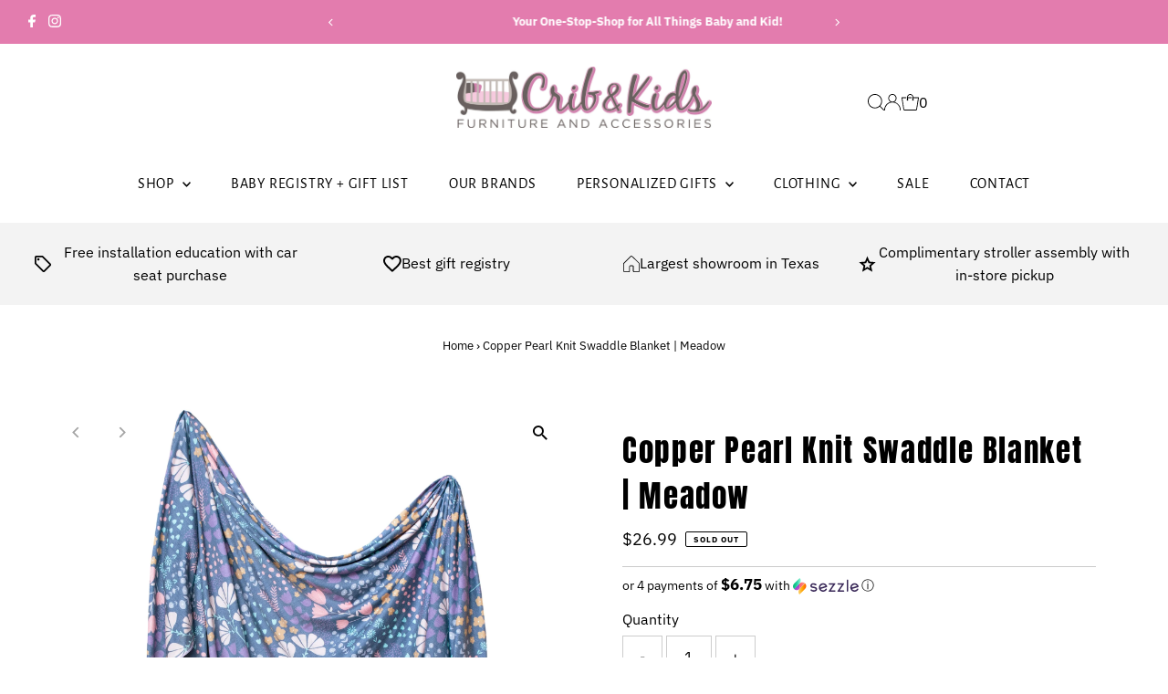

--- FILE ---
content_type: text/html; charset=utf-8
request_url: https://cribandkids.com/products/copper-pearl-knit-swaddle-blanket-meadow
body_size: 41993
content:
<!DOCTYPE html>
<html class="no-js" lang="en">
<head>
  <meta charset="utf-8" />
  <meta name="viewport" content="width=device-width,initial-scale=1">

  <!-- Establish early connection to external domains -->
  <link rel="preconnect" href="https://cdn.shopify.com" crossorigin>
  <link rel="preconnect" href="https://fonts.shopify.com" crossorigin>
  <link rel="preconnect" href="https://monorail-edge.shopifysvc.com">
  <link rel="preconnect" href="//ajax.googleapis.com" crossorigin /><!-- Preload onDomain stylesheets and script libraries -->
  <link rel="preload" href="//cribandkids.com/cdn/shop/t/11/assets/stylesheet.css?v=104789704165532905631715877882" as="style">
  <link rel="preload" as="font" href="//cribandkids.com/cdn/fonts/ibm_plex_sans/ibmplexsans_n4.4633946c9236bd5cc5d0394ad07b807eb7ca1b32.woff2" type="font/woff2" crossorigin>
  <link rel="preload" as="font" href="//cribandkids.com/cdn/fonts/alegreya_sans/alegreyasans_n4.e332e76eefe545db0f9180cd382ce06e2f88055f.woff2" type="font/woff2" crossorigin>
  <link rel="preload" as="font" href="//cribandkids.com/cdn/fonts/anton/anton_n4.2ba6159dc1abf4f060e423ec24adc22041130b7f.woff2" type="font/woff2" crossorigin>
  <link rel="preload" href="//cribandkids.com/cdn/shop/t/11/assets/eventemitter3.min.js?v=27939738353326123541715877882" as="script">
  <link rel="preload" href="//cribandkids.com/cdn/shop/t/11/assets/vendor-video.js?v=112486824910932804751715877882" as="script">
  <link rel="preload" href="//cribandkids.com/cdn/shop/t/11/assets/theme.js?v=63328649474320181171715877882" as="script">

  <link rel="shortcut icon" href="//cribandkids.com/cdn/shop/files/crib-kids-favicon.png?crop=center&height=32&v=1613695537&width=32" type="image/png" />
  <link rel="canonical" href="https://cribandkids.com/products/copper-pearl-knit-swaddle-blanket-meadow" />

  <title>Copper Pearl Knit Swaddle Blanket | Meadow &ndash; Crib &amp; Kids</title>
  <meta name="description" content="Copper Pearl Blankets are designed to create the perfect swaddle. Made of premium knit, these soft blanket sets are lightweight and breathable, meaning your little one will stay comfy and cozy without overheating. The blankets&#39; large size means they grow with your child-- from receiving blanket to toddler play mat. Thi" />

  
 <script type="application/ld+json">
   {
     "@context": "https://schema.org",
     "@type": "Product",
     "id": "copper-pearl-knit-swaddle-blanket-meadow",
     "url": "https:\/\/cribandkids.com\/products\/copper-pearl-knit-swaddle-blanket-meadow",
     "image": "\/\/cribandkids.com\/cdn\/shop\/products\/Navy_Floral_dca92fbc-b738-4268-8de0-e4775c3cd976.jpg?v=1620009374\u0026width=1024",
     "name": "Copper Pearl Knit Swaddle Blanket | Meadow",
      "brand": {
        "@type": "Brand",
        "name": "Copper Pearl"
      },
     "description": "Copper Pearl Blankets are designed to create the perfect swaddle. Made of premium knit, these soft blanket sets are lightweight and breathable, meaning your little one will stay comfy and cozy without overheating. The blankets' large size means they grow with your child-- from receiving blanket to toddler play mat. This is a must have for every little one! \n\nGreat for the perfect swaddle or as an all-purpose receiving blanket\nLarge 46’’ x 46’’ design grows with babies through the toddler years\nPolyester \/ Rayon blend - Perfect mix of premium fabrics to achieve ideal softness and the optimal amount of stretch and durability\nLightweight and breathable to make sure your baby is comfortable yet cozy\nModern and trendy designs will fit any style and make the perfect gift for new moms\n","sku": "X001HJINJT","gtin12": 818019020915,"offers": [
        
        {
           "@type": "Offer",
           "price" : 26.99,
           "priceCurrency": "USD",
           "availability": "http://schema.org/InStock",
           "priceValidUntil": "2030-01-01",
           "url": "\/products\/copper-pearl-knit-swaddle-blanket-meadow"
         }
       
     ]
   }
 </script>


  
<meta property="og:image" content="http://cribandkids.com/cdn/shop/products/Navy_Floral_dca92fbc-b738-4268-8de0-e4775c3cd976.jpg?v=1620009374&width=1024">
  <meta property="og:image:secure_url" content="https://cribandkids.com/cdn/shop/products/Navy_Floral_dca92fbc-b738-4268-8de0-e4775c3cd976.jpg?v=1620009374&width=1024">
  <meta property="og:image:width" content="3647">
  <meta property="og:image:height" content="3647">
<meta property="og:site_name" content="Crib &amp; Kids">



<meta name="twitter:card" content="summary">


<meta name="twitter:site" content="@">


<meta name="twitter:title" content="Copper Pearl Knit Swaddle Blanket | Meadow">
<meta name="twitter:description" content="Copper Pearl Blankets are designed to create the perfect swaddle. Made of premium knit, these soft blanket sets are lightweight and breathable, meaning your little one will stay comfy and cozy without">
<meta name="twitter:image" content="https://cribandkids.com/cdn/shop/products/Navy_Floral_dca92fbc-b738-4268-8de0-e4775c3cd976.jpg?v=1620009374&width=1024">
<meta name="twitter:image:width" content="480">
<meta name="twitter:image:height" content="480">


  <style data-shopify>
:root {
    --main-family: "IBM Plex Sans", sans-serif;
    --main-weight: 400;
    --main-style: normal;
    --main-spacing: 0em;
    --nav-family: "Alegreya Sans", sans-serif;
    --nav-weight: 400;
    --nav-style: normal;
    --nav-spacing: 0.050em;
    --heading-family: Anton, sans-serif;
    --heading-weight: 400;
    --heading-style: normal;
    --heading-spacing: 0.050em;
    --font-size: 16px;
    --font-size-sm: 11px;
    --font-size-reset: 16px;
    --nav-size: 16px;
    --h1-size: 33px;
    --h2-size: 30px;
    --h3-size: 30px;
    --header-wrapper-background: #ffffff;
    --background: #ffffff;
    --header-link-color: #000000;
    --announcement-background: #e37cae;
    --announcement-text: #ffffff;
    --header-icons: #ffffff;
    --header-icons-hover: #ffffff;
    --text-color: #000000;
    --link-color: #000000;
    --sale-color: #c60808;
    --dotted-color: #cccccc;
    --button-color: #000000;
    --button-hover: #b79e8c;
    --button-text: #ffffff;
    --secondary-button-color: #836957;
    --secondary-button-hover: #b79e8c;
    --secondary-button-text: #ffffff;
    --direction-color: #a4a4a4;
    --direction-background: rgba(0,0,0,0);
    --direction-hover: rgba(0,0,0,0);
    --footer-background: #000000;
    --footer-text: #ffffff;
    --footer-icons-color: #ffffff;
    --footer-input: #ffffff;
    --footer-input-text: #000000;
    --footer-button: #000000;
    --footer-button-text: #ffffff;
    --nav-color: #000000;
    --nav-hover-color: rgba(0,0,0,0);
    --nav-background-color: #ffffff;
    --nav-hover-link-color: #cccccc;
    --nav-border-color: rgba(0,0,0,0);
    --dropdown-background-color: #ffffff;
    --dropdown-link-color: #000000;
    --dropdown-link-hover-color: #796b62;
    --dropdown-min-width: 220px;
    --free-shipping-bg: #b79e8c;
    --free-shipping-text: #ffffff;
    --error-color: #c60808;
    --error-color-light: #fdd0d0;
    --swatch-height: 40px;
    --swatch-width: 44px;
    --tool-tip-width: -20;
    --icon-border-color: #e6e6e6;
    --select-arrow-bg: url(//cribandkids.com/cdn/shop/t/11/assets/select-arrow.png?v=112595941721225094991715877882);
    --keyboard-focus-color: #f3f3f3;
    --keyboard-focus-border-style: solid;
    --keyboard-focus-border-weight: 1;
    --price-unit-price: #999999;
    --color-filter-size: 24px;
    --color-body-text: var(--text-color);
    --color-body: var(--background);
    --color-bg: var(--background);
    --section-margins: 25px;

    --star-active: rgb(0, 0, 0);
    --star-inactive: rgb(204, 204, 204);
    --age-text-color: #262b2c;
    --age-bg-color: #faf4e8;

    
      --button-corners: 3px;
    

    --section-background: #ffffff;

  }
  @media (max-width: 740px) {
    :root {
      --font-size: calc(16px - (16px * 0.15));
      --nav-size: calc(16px - (16px * 0.15));
      --h1-size: calc(33px - (33px * 0.15));
      --h2-size: calc(30px - (30px * 0.15));
      --h3-size: calc(30px - (30px * 0.15));
    }
  }
</style>


  <link rel="stylesheet" href="//cribandkids.com/cdn/shop/t/11/assets/stylesheet.css?v=104789704165532905631715877882" type="text/css">

  <style>
  @font-face {
  font-family: "IBM Plex Sans";
  font-weight: 400;
  font-style: normal;
  font-display: swap;
  src: url("//cribandkids.com/cdn/fonts/ibm_plex_sans/ibmplexsans_n4.4633946c9236bd5cc5d0394ad07b807eb7ca1b32.woff2") format("woff2"),
       url("//cribandkids.com/cdn/fonts/ibm_plex_sans/ibmplexsans_n4.6c6923eb6151e62a09e8a1ff83eaa1ce2a563a30.woff") format("woff");
}

  @font-face {
  font-family: "Alegreya Sans";
  font-weight: 400;
  font-style: normal;
  font-display: swap;
  src: url("//cribandkids.com/cdn/fonts/alegreya_sans/alegreyasans_n4.e332e76eefe545db0f9180cd382ce06e2f88055f.woff2") format("woff2"),
       url("//cribandkids.com/cdn/fonts/alegreya_sans/alegreyasans_n4.2f538e6a7581234d2f67054a40fbfd36d80c2e56.woff") format("woff");
}

  @font-face {
  font-family: Anton;
  font-weight: 400;
  font-style: normal;
  font-display: swap;
  src: url("//cribandkids.com/cdn/fonts/anton/anton_n4.2ba6159dc1abf4f060e423ec24adc22041130b7f.woff2") format("woff2"),
       url("//cribandkids.com/cdn/fonts/anton/anton_n4.4dfcf4cc9b33342f25e44f2b47f32840ec097e13.woff") format("woff");
}

  @font-face {
  font-family: "IBM Plex Sans";
  font-weight: 700;
  font-style: normal;
  font-display: swap;
  src: url("//cribandkids.com/cdn/fonts/ibm_plex_sans/ibmplexsans_n7.a8d2465074d254d8c167d5599b02fc2f97912fc9.woff2") format("woff2"),
       url("//cribandkids.com/cdn/fonts/ibm_plex_sans/ibmplexsans_n7.75e7a78a86c7afd1eb5becd99b7802136f0ed528.woff") format("woff");
}

  @font-face {
  font-family: "IBM Plex Sans";
  font-weight: 400;
  font-style: italic;
  font-display: swap;
  src: url("//cribandkids.com/cdn/fonts/ibm_plex_sans/ibmplexsans_i4.ef77720fc4c9ae616083d1ac737f976e4c15f75b.woff2") format("woff2"),
       url("//cribandkids.com/cdn/fonts/ibm_plex_sans/ibmplexsans_i4.76cc8914ac99481bd93e34f8998da7b57a578a71.woff") format("woff");
}

  @font-face {
  font-family: "IBM Plex Sans";
  font-weight: 700;
  font-style: italic;
  font-display: swap;
  src: url("//cribandkids.com/cdn/fonts/ibm_plex_sans/ibmplexsans_i7.25100a51254494cece6de9741984bfb7fb22bafb.woff2") format("woff2"),
       url("//cribandkids.com/cdn/fonts/ibm_plex_sans/ibmplexsans_i7.7da61352825d18bb0287d7bc79067d47efc4fdda.woff") format("woff");
}

  </style>

  <script>window.performance && window.performance.mark && window.performance.mark('shopify.content_for_header.start');</script><meta id="shopify-digital-wallet" name="shopify-digital-wallet" content="/1444347976/digital_wallets/dialog">
<meta name="shopify-checkout-api-token" content="afa07162b138f7184a2b26a50ee22b4f">
<meta id="in-context-paypal-metadata" data-shop-id="1444347976" data-venmo-supported="false" data-environment="production" data-locale="en_US" data-paypal-v4="true" data-currency="USD">
<link rel="alternate" type="application/json+oembed" href="https://cribandkids.com/products/copper-pearl-knit-swaddle-blanket-meadow.oembed">
<script async="async" src="/checkouts/internal/preloads.js?locale=en-US"></script>
<link rel="preconnect" href="https://shop.app" crossorigin="anonymous">
<script async="async" src="https://shop.app/checkouts/internal/preloads.js?locale=en-US&shop_id=1444347976" crossorigin="anonymous"></script>
<script id="apple-pay-shop-capabilities" type="application/json">{"shopId":1444347976,"countryCode":"US","currencyCode":"USD","merchantCapabilities":["supports3DS"],"merchantId":"gid:\/\/shopify\/Shop\/1444347976","merchantName":"Crib \u0026 Kids","requiredBillingContactFields":["postalAddress","email","phone"],"requiredShippingContactFields":["postalAddress","email","phone"],"shippingType":"shipping","supportedNetworks":["visa","masterCard","amex","discover","elo","jcb"],"total":{"type":"pending","label":"Crib \u0026 Kids","amount":"1.00"},"shopifyPaymentsEnabled":true,"supportsSubscriptions":true}</script>
<script id="shopify-features" type="application/json">{"accessToken":"afa07162b138f7184a2b26a50ee22b4f","betas":["rich-media-storefront-analytics"],"domain":"cribandkids.com","predictiveSearch":true,"shopId":1444347976,"locale":"en"}</script>
<script>var Shopify = Shopify || {};
Shopify.shop = "crib-kids.myshopify.com";
Shopify.locale = "en";
Shopify.currency = {"active":"USD","rate":"1.0"};
Shopify.country = "US";
Shopify.theme = {"name":"Testament (Bold + MyReg) [2024-05]","id":167945732386,"schema_name":"Testament","schema_version":"13.0.0","theme_store_id":623,"role":"main"};
Shopify.theme.handle = "null";
Shopify.theme.style = {"id":null,"handle":null};
Shopify.cdnHost = "cribandkids.com/cdn";
Shopify.routes = Shopify.routes || {};
Shopify.routes.root = "/";</script>
<script type="module">!function(o){(o.Shopify=o.Shopify||{}).modules=!0}(window);</script>
<script>!function(o){function n(){var o=[];function n(){o.push(Array.prototype.slice.apply(arguments))}return n.q=o,n}var t=o.Shopify=o.Shopify||{};t.loadFeatures=n(),t.autoloadFeatures=n()}(window);</script>
<script>
  window.ShopifyPay = window.ShopifyPay || {};
  window.ShopifyPay.apiHost = "shop.app\/pay";
  window.ShopifyPay.redirectState = null;
</script>
<script id="shop-js-analytics" type="application/json">{"pageType":"product"}</script>
<script defer="defer" async type="module" src="//cribandkids.com/cdn/shopifycloud/shop-js/modules/v2/client.init-shop-cart-sync_BT-GjEfc.en.esm.js"></script>
<script defer="defer" async type="module" src="//cribandkids.com/cdn/shopifycloud/shop-js/modules/v2/chunk.common_D58fp_Oc.esm.js"></script>
<script defer="defer" async type="module" src="//cribandkids.com/cdn/shopifycloud/shop-js/modules/v2/chunk.modal_xMitdFEc.esm.js"></script>
<script type="module">
  await import("//cribandkids.com/cdn/shopifycloud/shop-js/modules/v2/client.init-shop-cart-sync_BT-GjEfc.en.esm.js");
await import("//cribandkids.com/cdn/shopifycloud/shop-js/modules/v2/chunk.common_D58fp_Oc.esm.js");
await import("//cribandkids.com/cdn/shopifycloud/shop-js/modules/v2/chunk.modal_xMitdFEc.esm.js");

  window.Shopify.SignInWithShop?.initShopCartSync?.({"fedCMEnabled":true,"windoidEnabled":true});

</script>
<script defer="defer" async type="module" src="//cribandkids.com/cdn/shopifycloud/shop-js/modules/v2/client.payment-terms_Ci9AEqFq.en.esm.js"></script>
<script defer="defer" async type="module" src="//cribandkids.com/cdn/shopifycloud/shop-js/modules/v2/chunk.common_D58fp_Oc.esm.js"></script>
<script defer="defer" async type="module" src="//cribandkids.com/cdn/shopifycloud/shop-js/modules/v2/chunk.modal_xMitdFEc.esm.js"></script>
<script type="module">
  await import("//cribandkids.com/cdn/shopifycloud/shop-js/modules/v2/client.payment-terms_Ci9AEqFq.en.esm.js");
await import("//cribandkids.com/cdn/shopifycloud/shop-js/modules/v2/chunk.common_D58fp_Oc.esm.js");
await import("//cribandkids.com/cdn/shopifycloud/shop-js/modules/v2/chunk.modal_xMitdFEc.esm.js");

  
</script>
<script>
  window.Shopify = window.Shopify || {};
  if (!window.Shopify.featureAssets) window.Shopify.featureAssets = {};
  window.Shopify.featureAssets['shop-js'] = {"shop-cart-sync":["modules/v2/client.shop-cart-sync_DZOKe7Ll.en.esm.js","modules/v2/chunk.common_D58fp_Oc.esm.js","modules/v2/chunk.modal_xMitdFEc.esm.js"],"init-fed-cm":["modules/v2/client.init-fed-cm_B6oLuCjv.en.esm.js","modules/v2/chunk.common_D58fp_Oc.esm.js","modules/v2/chunk.modal_xMitdFEc.esm.js"],"shop-cash-offers":["modules/v2/client.shop-cash-offers_D2sdYoxE.en.esm.js","modules/v2/chunk.common_D58fp_Oc.esm.js","modules/v2/chunk.modal_xMitdFEc.esm.js"],"shop-login-button":["modules/v2/client.shop-login-button_QeVjl5Y3.en.esm.js","modules/v2/chunk.common_D58fp_Oc.esm.js","modules/v2/chunk.modal_xMitdFEc.esm.js"],"pay-button":["modules/v2/client.pay-button_DXTOsIq6.en.esm.js","modules/v2/chunk.common_D58fp_Oc.esm.js","modules/v2/chunk.modal_xMitdFEc.esm.js"],"shop-button":["modules/v2/client.shop-button_DQZHx9pm.en.esm.js","modules/v2/chunk.common_D58fp_Oc.esm.js","modules/v2/chunk.modal_xMitdFEc.esm.js"],"avatar":["modules/v2/client.avatar_BTnouDA3.en.esm.js"],"init-windoid":["modules/v2/client.init-windoid_CR1B-cfM.en.esm.js","modules/v2/chunk.common_D58fp_Oc.esm.js","modules/v2/chunk.modal_xMitdFEc.esm.js"],"init-shop-for-new-customer-accounts":["modules/v2/client.init-shop-for-new-customer-accounts_C_vY_xzh.en.esm.js","modules/v2/client.shop-login-button_QeVjl5Y3.en.esm.js","modules/v2/chunk.common_D58fp_Oc.esm.js","modules/v2/chunk.modal_xMitdFEc.esm.js"],"init-shop-email-lookup-coordinator":["modules/v2/client.init-shop-email-lookup-coordinator_BI7n9ZSv.en.esm.js","modules/v2/chunk.common_D58fp_Oc.esm.js","modules/v2/chunk.modal_xMitdFEc.esm.js"],"init-shop-cart-sync":["modules/v2/client.init-shop-cart-sync_BT-GjEfc.en.esm.js","modules/v2/chunk.common_D58fp_Oc.esm.js","modules/v2/chunk.modal_xMitdFEc.esm.js"],"shop-toast-manager":["modules/v2/client.shop-toast-manager_DiYdP3xc.en.esm.js","modules/v2/chunk.common_D58fp_Oc.esm.js","modules/v2/chunk.modal_xMitdFEc.esm.js"],"init-customer-accounts":["modules/v2/client.init-customer-accounts_D9ZNqS-Q.en.esm.js","modules/v2/client.shop-login-button_QeVjl5Y3.en.esm.js","modules/v2/chunk.common_D58fp_Oc.esm.js","modules/v2/chunk.modal_xMitdFEc.esm.js"],"init-customer-accounts-sign-up":["modules/v2/client.init-customer-accounts-sign-up_iGw4briv.en.esm.js","modules/v2/client.shop-login-button_QeVjl5Y3.en.esm.js","modules/v2/chunk.common_D58fp_Oc.esm.js","modules/v2/chunk.modal_xMitdFEc.esm.js"],"shop-follow-button":["modules/v2/client.shop-follow-button_CqMgW2wH.en.esm.js","modules/v2/chunk.common_D58fp_Oc.esm.js","modules/v2/chunk.modal_xMitdFEc.esm.js"],"checkout-modal":["modules/v2/client.checkout-modal_xHeaAweL.en.esm.js","modules/v2/chunk.common_D58fp_Oc.esm.js","modules/v2/chunk.modal_xMitdFEc.esm.js"],"shop-login":["modules/v2/client.shop-login_D91U-Q7h.en.esm.js","modules/v2/chunk.common_D58fp_Oc.esm.js","modules/v2/chunk.modal_xMitdFEc.esm.js"],"lead-capture":["modules/v2/client.lead-capture_BJmE1dJe.en.esm.js","modules/v2/chunk.common_D58fp_Oc.esm.js","modules/v2/chunk.modal_xMitdFEc.esm.js"],"payment-terms":["modules/v2/client.payment-terms_Ci9AEqFq.en.esm.js","modules/v2/chunk.common_D58fp_Oc.esm.js","modules/v2/chunk.modal_xMitdFEc.esm.js"]};
</script>
<script>(function() {
  var isLoaded = false;
  function asyncLoad() {
    if (isLoaded) return;
    isLoaded = true;
    var urls = ["https:\/\/s1.staq-cdn.com\/appointly\/api\/js\/1444347976\/main.js?sId=1444347976\u0026v=IELWWHN492PWXFA2QB5II5B4\u0026shop=crib-kids.myshopify.com","\/\/cdn.shopify.com\/proxy\/3a8ef7b926f4e8f9d25217e14d83e4e54205908c458539a82847ac5add82c4c8\/bucket.useifsapp.com\/theme-files-min\/js\/ifs-script-tag-min.js?v=2\u0026shop=crib-kids.myshopify.com\u0026sp-cache-control=cHVibGljLCBtYXgtYWdlPTkwMA"];
    for (var i = 0; i < urls.length; i++) {
      var s = document.createElement('script');
      s.type = 'text/javascript';
      s.async = true;
      s.src = urls[i];
      var x = document.getElementsByTagName('script')[0];
      x.parentNode.insertBefore(s, x);
    }
  };
  if(window.attachEvent) {
    window.attachEvent('onload', asyncLoad);
  } else {
    window.addEventListener('load', asyncLoad, false);
  }
})();</script>
<script id="__st">var __st={"a":1444347976,"offset":-21600,"reqid":"a70ea9f4-5c2e-41e7-91ee-ee66462b7c2c-1769363863","pageurl":"cribandkids.com\/products\/copper-pearl-knit-swaddle-blanket-meadow","u":"92fb7f1c3096","p":"product","rtyp":"product","rid":3830588637256};</script>
<script>window.ShopifyPaypalV4VisibilityTracking = true;</script>
<script id="captcha-bootstrap">!function(){'use strict';const t='contact',e='account',n='new_comment',o=[[t,t],['blogs',n],['comments',n],[t,'customer']],c=[[e,'customer_login'],[e,'guest_login'],[e,'recover_customer_password'],[e,'create_customer']],r=t=>t.map((([t,e])=>`form[action*='/${t}']:not([data-nocaptcha='true']) input[name='form_type'][value='${e}']`)).join(','),a=t=>()=>t?[...document.querySelectorAll(t)].map((t=>t.form)):[];function s(){const t=[...o],e=r(t);return a(e)}const i='password',u='form_key',d=['recaptcha-v3-token','g-recaptcha-response','h-captcha-response',i],f=()=>{try{return window.sessionStorage}catch{return}},m='__shopify_v',_=t=>t.elements[u];function p(t,e,n=!1){try{const o=window.sessionStorage,c=JSON.parse(o.getItem(e)),{data:r}=function(t){const{data:e,action:n}=t;return t[m]||n?{data:e,action:n}:{data:t,action:n}}(c);for(const[e,n]of Object.entries(r))t.elements[e]&&(t.elements[e].value=n);n&&o.removeItem(e)}catch(o){console.error('form repopulation failed',{error:o})}}const l='form_type',E='cptcha';function T(t){t.dataset[E]=!0}const w=window,h=w.document,L='Shopify',v='ce_forms',y='captcha';let A=!1;((t,e)=>{const n=(g='f06e6c50-85a8-45c8-87d0-21a2b65856fe',I='https://cdn.shopify.com/shopifycloud/storefront-forms-hcaptcha/ce_storefront_forms_captcha_hcaptcha.v1.5.2.iife.js',D={infoText:'Protected by hCaptcha',privacyText:'Privacy',termsText:'Terms'},(t,e,n)=>{const o=w[L][v],c=o.bindForm;if(c)return c(t,g,e,D).then(n);var r;o.q.push([[t,g,e,D],n]),r=I,A||(h.body.append(Object.assign(h.createElement('script'),{id:'captcha-provider',async:!0,src:r})),A=!0)});var g,I,D;w[L]=w[L]||{},w[L][v]=w[L][v]||{},w[L][v].q=[],w[L][y]=w[L][y]||{},w[L][y].protect=function(t,e){n(t,void 0,e),T(t)},Object.freeze(w[L][y]),function(t,e,n,w,h,L){const[v,y,A,g]=function(t,e,n){const i=e?o:[],u=t?c:[],d=[...i,...u],f=r(d),m=r(i),_=r(d.filter((([t,e])=>n.includes(e))));return[a(f),a(m),a(_),s()]}(w,h,L),I=t=>{const e=t.target;return e instanceof HTMLFormElement?e:e&&e.form},D=t=>v().includes(t);t.addEventListener('submit',(t=>{const e=I(t);if(!e)return;const n=D(e)&&!e.dataset.hcaptchaBound&&!e.dataset.recaptchaBound,o=_(e),c=g().includes(e)&&(!o||!o.value);(n||c)&&t.preventDefault(),c&&!n&&(function(t){try{if(!f())return;!function(t){const e=f();if(!e)return;const n=_(t);if(!n)return;const o=n.value;o&&e.removeItem(o)}(t);const e=Array.from(Array(32),(()=>Math.random().toString(36)[2])).join('');!function(t,e){_(t)||t.append(Object.assign(document.createElement('input'),{type:'hidden',name:u})),t.elements[u].value=e}(t,e),function(t,e){const n=f();if(!n)return;const o=[...t.querySelectorAll(`input[type='${i}']`)].map((({name:t})=>t)),c=[...d,...o],r={};for(const[a,s]of new FormData(t).entries())c.includes(a)||(r[a]=s);n.setItem(e,JSON.stringify({[m]:1,action:t.action,data:r}))}(t,e)}catch(e){console.error('failed to persist form',e)}}(e),e.submit())}));const S=(t,e)=>{t&&!t.dataset[E]&&(n(t,e.some((e=>e===t))),T(t))};for(const o of['focusin','change'])t.addEventListener(o,(t=>{const e=I(t);D(e)&&S(e,y())}));const B=e.get('form_key'),M=e.get(l),P=B&&M;t.addEventListener('DOMContentLoaded',(()=>{const t=y();if(P)for(const e of t)e.elements[l].value===M&&p(e,B);[...new Set([...A(),...v().filter((t=>'true'===t.dataset.shopifyCaptcha))])].forEach((e=>S(e,t)))}))}(h,new URLSearchParams(w.location.search),n,t,e,['guest_login'])})(!0,!0)}();</script>
<script integrity="sha256-4kQ18oKyAcykRKYeNunJcIwy7WH5gtpwJnB7kiuLZ1E=" data-source-attribution="shopify.loadfeatures" defer="defer" src="//cribandkids.com/cdn/shopifycloud/storefront/assets/storefront/load_feature-a0a9edcb.js" crossorigin="anonymous"></script>
<script crossorigin="anonymous" defer="defer" src="//cribandkids.com/cdn/shopifycloud/storefront/assets/shopify_pay/storefront-65b4c6d7.js?v=20250812"></script>
<script data-source-attribution="shopify.dynamic_checkout.dynamic.init">var Shopify=Shopify||{};Shopify.PaymentButton=Shopify.PaymentButton||{isStorefrontPortableWallets:!0,init:function(){window.Shopify.PaymentButton.init=function(){};var t=document.createElement("script");t.src="https://cribandkids.com/cdn/shopifycloud/portable-wallets/latest/portable-wallets.en.js",t.type="module",document.head.appendChild(t)}};
</script>
<script data-source-attribution="shopify.dynamic_checkout.buyer_consent">
  function portableWalletsHideBuyerConsent(e){var t=document.getElementById("shopify-buyer-consent"),n=document.getElementById("shopify-subscription-policy-button");t&&n&&(t.classList.add("hidden"),t.setAttribute("aria-hidden","true"),n.removeEventListener("click",e))}function portableWalletsShowBuyerConsent(e){var t=document.getElementById("shopify-buyer-consent"),n=document.getElementById("shopify-subscription-policy-button");t&&n&&(t.classList.remove("hidden"),t.removeAttribute("aria-hidden"),n.addEventListener("click",e))}window.Shopify?.PaymentButton&&(window.Shopify.PaymentButton.hideBuyerConsent=portableWalletsHideBuyerConsent,window.Shopify.PaymentButton.showBuyerConsent=portableWalletsShowBuyerConsent);
</script>
<script data-source-attribution="shopify.dynamic_checkout.cart.bootstrap">document.addEventListener("DOMContentLoaded",(function(){function t(){return document.querySelector("shopify-accelerated-checkout-cart, shopify-accelerated-checkout")}if(t())Shopify.PaymentButton.init();else{new MutationObserver((function(e,n){t()&&(Shopify.PaymentButton.init(),n.disconnect())})).observe(document.body,{childList:!0,subtree:!0})}}));
</script>
<link id="shopify-accelerated-checkout-styles" rel="stylesheet" media="screen" href="https://cribandkids.com/cdn/shopifycloud/portable-wallets/latest/accelerated-checkout-backwards-compat.css" crossorigin="anonymous">
<style id="shopify-accelerated-checkout-cart">
        #shopify-buyer-consent {
  margin-top: 1em;
  display: inline-block;
  width: 100%;
}

#shopify-buyer-consent.hidden {
  display: none;
}

#shopify-subscription-policy-button {
  background: none;
  border: none;
  padding: 0;
  text-decoration: underline;
  font-size: inherit;
  cursor: pointer;
}

#shopify-subscription-policy-button::before {
  box-shadow: none;
}

      </style>

<script>window.performance && window.performance.mark && window.performance.mark('shopify.content_for_header.end');</script>

<script>
    window.BOLD = window.BOLD || {};
        window.BOLD.options = window.BOLD.options || {};
        window.BOLD.options.settings = window.BOLD.options.settings || {};
        window.BOLD.options.settings.v1_variant_mode = window.BOLD.options.settings.v1_variant_mode || true;
        window.BOLD.options.settings.hybrid_fix_auto_insert_inputs =
        window.BOLD.options.settings.hybrid_fix_auto_insert_inputs || true;
</script>

<script>window.BOLD = window.BOLD || {};
    window.BOLD.common = window.BOLD.common || {};
    window.BOLD.common.Shopify = window.BOLD.common.Shopify || {};
    window.BOLD.common.Shopify.shop = {
      domain: 'cribandkids.com',
      permanent_domain: 'crib-kids.myshopify.com',
      url: 'https://cribandkids.com',
      secure_url: 'https://cribandkids.com',
      money_format: "${{amount}}",
      currency: "USD"
    };
    window.BOLD.common.Shopify.customer = {
      id: null,
      tags: null,
    };
    window.BOLD.common.Shopify.cart = {"note":null,"attributes":{},"original_total_price":0,"total_price":0,"total_discount":0,"total_weight":0.0,"item_count":0,"items":[],"requires_shipping":false,"currency":"USD","items_subtotal_price":0,"cart_level_discount_applications":[],"checkout_charge_amount":0};
    window.BOLD.common.template = 'product';window.BOLD.common.Shopify.formatMoney = function(money, format) {
        function n(t, e) {
            return "undefined" == typeof t ? e : t
        }
        function r(t, e, r, i) {
            if (e = n(e, 2),
                r = n(r, ","),
                i = n(i, "."),
            isNaN(t) || null == t)
                return 0;
            t = (t / 100).toFixed(e);
            var o = t.split(".")
                , a = o[0].replace(/(\d)(?=(\d\d\d)+(?!\d))/g, "$1" + r)
                , s = o[1] ? i + o[1] : "";
            return a + s
        }
        "string" == typeof money && (money = money.replace(".", ""));
        var i = ""
            , o = /\{\{\s*(\w+)\s*\}\}/
            , a = format || window.BOLD.common.Shopify.shop.money_format || window.Shopify.money_format || "$ {{ amount }}";
        switch (a.match(o)[1]) {
            case "amount":
                i = r(money, 2, ",", ".");
                break;
            case "amount_no_decimals":
                i = r(money, 0, ",", ".");
                break;
            case "amount_with_comma_separator":
                i = r(money, 2, ".", ",");
                break;
            case "amount_no_decimals_with_comma_separator":
                i = r(money, 0, ".", ",");
                break;
            case "amount_with_space_separator":
                i = r(money, 2, " ", ",");
                break;
            case "amount_no_decimals_with_space_separator":
                i = r(money, 0, " ", ",");
                break;
            case "amount_with_apostrophe_separator":
                i = r(money, 2, "'", ".");
                break;
        }
        return a.replace(o, i);
    };
    window.BOLD.common.Shopify.saveProduct = function (handle, product) {
      if (typeof handle === 'string' && typeof window.BOLD.common.Shopify.products[handle] === 'undefined') {
        if (typeof product === 'number') {
          window.BOLD.common.Shopify.handles[product] = handle;
          product = { id: product };
        }
        window.BOLD.common.Shopify.products[handle] = product;
      }
    };
    window.BOLD.common.Shopify.saveVariant = function (variant_id, variant) {
      if (typeof variant_id === 'number' && typeof window.BOLD.common.Shopify.variants[variant_id] === 'undefined') {
        window.BOLD.common.Shopify.variants[variant_id] = variant;
      }
    };window.BOLD.common.Shopify.products = window.BOLD.common.Shopify.products || {};
    window.BOLD.common.Shopify.variants = window.BOLD.common.Shopify.variants || {};
    window.BOLD.common.Shopify.handles = window.BOLD.common.Shopify.handles || {};window.BOLD.common.Shopify.handle = "copper-pearl-knit-swaddle-blanket-meadow"
window.BOLD.common.Shopify.saveProduct("copper-pearl-knit-swaddle-blanket-meadow", 3830588637256);window.BOLD.common.Shopify.saveVariant(29078889463880, { product_id: 3830588637256, product_handle: "copper-pearl-knit-swaddle-blanket-meadow", price: 2699, group_id: '', csp_metafield: {}});window.BOLD.apps_installed = {"Product Options":2} || {};window.BOLD.common.Shopify.metafields = window.BOLD.common.Shopify.metafields || {};window.BOLD.common.Shopify.metafields["bold_rp"] = {};window.BOLD.common.Shopify.metafields["bold_csp_defaults"] = {};window.BOLD.common.cacheParams = window.BOLD.common.cacheParams || {};
    window.BOLD.common.cacheParams.options = 1667991823;
</script>

<script>
    window.BOLD.common.cacheParams.options = 1769272912;
</script>
<link href="//cribandkids.com/cdn/shop/t/11/assets/bold-options.css?v=123160307633435409531715899255" rel="stylesheet" type="text/css" media="all" />
<script defer src="https://options.shopapps.site/js/options.js"></script>
  
  <!-- Start MyRegistry Javascript -->
  <script type='text/javascript' xml='space'> (function() { var as = document.createElement('script'); as.type = 'text/javascript'; as.async = true; as.src = 'https://www.myregistry.com/ScriptPlatform/Shopify/AddToMrButton.js?siteKey=HtjMWIjvIBl-rPmoS7OUzw2&version=' + (new Date().getTime()); var s = document.getElementsByTagName('script')[0]; s.parentNode.insertBefore(as, s); })(); </script>
  <!-- End MyRegistry Javascript -->


<!-- BEGIN app block: shopify://apps/zepto-product-personalizer/blocks/product_personalizer_main/7411210d-7b32-4c09-9455-e129e3be4729 --><!-- BEGIN app snippet: product-personalizer -->



  
 
 

<!-- END app snippet -->
<!-- BEGIN app snippet: zepto_common --><script>
var pplr_cart = {"note":null,"attributes":{},"original_total_price":0,"total_price":0,"total_discount":0,"total_weight":0.0,"item_count":0,"items":[],"requires_shipping":false,"currency":"USD","items_subtotal_price":0,"cart_level_discount_applications":[],"checkout_charge_amount":0};
var pplr_shop_currency = "USD";
var pplr_enabled_currencies_size = 1;
var pplr_money_formate = "${{amount}}";
var pplr_manual_theme_selector=["CartCount span , #CartCount , .cart-count","tr:has([name*=updates]) , .cart__table-row , .cart-drawer__item , .cart-item , .ajaxcart__row , .ajaxcart__product , [data-products]  .cart__item , .CartItem , .cart__row.cart-item:not(.ajaxcart_row) , .cart__row.responsive-table__row , .mini-products-list .item , .cart-product-item , .cart-product , .product-id.item-row , .cart-summary-item-container , .cart-item.cf , .js_cart_item , .cart__card","tr img:first,.cart-drawer__options , .cart-item__image ,  .AspectRatio img",".line-item__title, .meta span,.cart-drawer__options:last-of-type , .cart-drawer__item-properties , .cart__properties , .CartItem__PropertyList , .cart__item-meta .cart__product-properties , .properties , .item-details h6 small",".cart__item--price .cart__price , .CartItem__Price , .cart-collateral .price , .cart-summary-item__price-current , .cart_price .transcy-money , .bcpo-cart-item-original-price  ,  .final-price , .price-box span , .saso-cart-item-price  , .cart-drawer__item-price-container .cart-item__price , .cart-drawer__price .cart-item__original-price",".grid__item.one-half.text-right , .ajaxcart__price , .ajaxcart_product-price , .saso-cart-item-line-price , .cart__price .money , .bcpo-cart-item-original-line-price , .cart__item-total ,  .cart-item-total .money , .cart--total .price",".pplr_item_remove",".ajaxcart__qty , .PageContent , #CartContainer , .cart-summary-item__quantity , .mini_cart_items , .cart__cell--quantity , #mainContent , .cart-drawer__content , .cart__table tbody",".header__cart-price-bubble span[data-cart-price-bubble] , .cart-drawer__subtotal-value , .cart-drawer__subtotal-number , .ajaxcart__subtotal .grid .grid__item.one-third.text-right , .ajaxcart__subtotal , .cart__footer__value[data-cart-final] , .text-right.price.price--amount .price ,  .cart__item-sub div[data-subtotal] , .cart-cost .money , .cart__subtotal .money , .amount .theme-money , .cart_tot_price .transcy-money , .cart__total__money , .cart-subtotal__price , .cart__subtotal , .cart__subtotal-price .wcp-original-cart-total , #CartCost","form[action*=cart] [name=checkout]","Click To View Image"];
</script>
<script defer src="//cdn-zeptoapps.com/product-personalizer/pplr_common.js?v=25" ></script><!-- END app snippet -->

<!-- END app block --><script src="https://cdn.shopify.com/extensions/019bec76-bf04-75b3-9131-34827afe520d/smile-io-275/assets/smile-loader.js" type="text/javascript" defer="defer"></script>
<script src="https://cdn.shopify.com/extensions/019b8cbe-684e-7816-b84e-59c9fa41ad1c/instagram-story-app-45/assets/instagram-story.js" type="text/javascript" defer="defer"></script>
<link href="https://cdn.shopify.com/extensions/019b8cbe-684e-7816-b84e-59c9fa41ad1c/instagram-story-app-45/assets/instagram-story.css" rel="stylesheet" type="text/css" media="all">
<link href="https://monorail-edge.shopifysvc.com" rel="dns-prefetch">
<script>(function(){if ("sendBeacon" in navigator && "performance" in window) {try {var session_token_from_headers = performance.getEntriesByType('navigation')[0].serverTiming.find(x => x.name == '_s').description;} catch {var session_token_from_headers = undefined;}var session_cookie_matches = document.cookie.match(/_shopify_s=([^;]*)/);var session_token_from_cookie = session_cookie_matches && session_cookie_matches.length === 2 ? session_cookie_matches[1] : "";var session_token = session_token_from_headers || session_token_from_cookie || "";function handle_abandonment_event(e) {var entries = performance.getEntries().filter(function(entry) {return /monorail-edge.shopifysvc.com/.test(entry.name);});if (!window.abandonment_tracked && entries.length === 0) {window.abandonment_tracked = true;var currentMs = Date.now();var navigation_start = performance.timing.navigationStart;var payload = {shop_id: 1444347976,url: window.location.href,navigation_start,duration: currentMs - navigation_start,session_token,page_type: "product"};window.navigator.sendBeacon("https://monorail-edge.shopifysvc.com/v1/produce", JSON.stringify({schema_id: "online_store_buyer_site_abandonment/1.1",payload: payload,metadata: {event_created_at_ms: currentMs,event_sent_at_ms: currentMs}}));}}window.addEventListener('pagehide', handle_abandonment_event);}}());</script>
<script id="web-pixels-manager-setup">(function e(e,d,r,n,o){if(void 0===o&&(o={}),!Boolean(null===(a=null===(i=window.Shopify)||void 0===i?void 0:i.analytics)||void 0===a?void 0:a.replayQueue)){var i,a;window.Shopify=window.Shopify||{};var t=window.Shopify;t.analytics=t.analytics||{};var s=t.analytics;s.replayQueue=[],s.publish=function(e,d,r){return s.replayQueue.push([e,d,r]),!0};try{self.performance.mark("wpm:start")}catch(e){}var l=function(){var e={modern:/Edge?\/(1{2}[4-9]|1[2-9]\d|[2-9]\d{2}|\d{4,})\.\d+(\.\d+|)|Firefox\/(1{2}[4-9]|1[2-9]\d|[2-9]\d{2}|\d{4,})\.\d+(\.\d+|)|Chrom(ium|e)\/(9{2}|\d{3,})\.\d+(\.\d+|)|(Maci|X1{2}).+ Version\/(15\.\d+|(1[6-9]|[2-9]\d|\d{3,})\.\d+)([,.]\d+|)( \(\w+\)|)( Mobile\/\w+|) Safari\/|Chrome.+OPR\/(9{2}|\d{3,})\.\d+\.\d+|(CPU[ +]OS|iPhone[ +]OS|CPU[ +]iPhone|CPU IPhone OS|CPU iPad OS)[ +]+(15[._]\d+|(1[6-9]|[2-9]\d|\d{3,})[._]\d+)([._]\d+|)|Android:?[ /-](13[3-9]|1[4-9]\d|[2-9]\d{2}|\d{4,})(\.\d+|)(\.\d+|)|Android.+Firefox\/(13[5-9]|1[4-9]\d|[2-9]\d{2}|\d{4,})\.\d+(\.\d+|)|Android.+Chrom(ium|e)\/(13[3-9]|1[4-9]\d|[2-9]\d{2}|\d{4,})\.\d+(\.\d+|)|SamsungBrowser\/([2-9]\d|\d{3,})\.\d+/,legacy:/Edge?\/(1[6-9]|[2-9]\d|\d{3,})\.\d+(\.\d+|)|Firefox\/(5[4-9]|[6-9]\d|\d{3,})\.\d+(\.\d+|)|Chrom(ium|e)\/(5[1-9]|[6-9]\d|\d{3,})\.\d+(\.\d+|)([\d.]+$|.*Safari\/(?![\d.]+ Edge\/[\d.]+$))|(Maci|X1{2}).+ Version\/(10\.\d+|(1[1-9]|[2-9]\d|\d{3,})\.\d+)([,.]\d+|)( \(\w+\)|)( Mobile\/\w+|) Safari\/|Chrome.+OPR\/(3[89]|[4-9]\d|\d{3,})\.\d+\.\d+|(CPU[ +]OS|iPhone[ +]OS|CPU[ +]iPhone|CPU IPhone OS|CPU iPad OS)[ +]+(10[._]\d+|(1[1-9]|[2-9]\d|\d{3,})[._]\d+)([._]\d+|)|Android:?[ /-](13[3-9]|1[4-9]\d|[2-9]\d{2}|\d{4,})(\.\d+|)(\.\d+|)|Mobile Safari.+OPR\/([89]\d|\d{3,})\.\d+\.\d+|Android.+Firefox\/(13[5-9]|1[4-9]\d|[2-9]\d{2}|\d{4,})\.\d+(\.\d+|)|Android.+Chrom(ium|e)\/(13[3-9]|1[4-9]\d|[2-9]\d{2}|\d{4,})\.\d+(\.\d+|)|Android.+(UC? ?Browser|UCWEB|U3)[ /]?(15\.([5-9]|\d{2,})|(1[6-9]|[2-9]\d|\d{3,})\.\d+)\.\d+|SamsungBrowser\/(5\.\d+|([6-9]|\d{2,})\.\d+)|Android.+MQ{2}Browser\/(14(\.(9|\d{2,})|)|(1[5-9]|[2-9]\d|\d{3,})(\.\d+|))(\.\d+|)|K[Aa][Ii]OS\/(3\.\d+|([4-9]|\d{2,})\.\d+)(\.\d+|)/},d=e.modern,r=e.legacy,n=navigator.userAgent;return n.match(d)?"modern":n.match(r)?"legacy":"unknown"}(),u="modern"===l?"modern":"legacy",c=(null!=n?n:{modern:"",legacy:""})[u],f=function(e){return[e.baseUrl,"/wpm","/b",e.hashVersion,"modern"===e.buildTarget?"m":"l",".js"].join("")}({baseUrl:d,hashVersion:r,buildTarget:u}),m=function(e){var d=e.version,r=e.bundleTarget,n=e.surface,o=e.pageUrl,i=e.monorailEndpoint;return{emit:function(e){var a=e.status,t=e.errorMsg,s=(new Date).getTime(),l=JSON.stringify({metadata:{event_sent_at_ms:s},events:[{schema_id:"web_pixels_manager_load/3.1",payload:{version:d,bundle_target:r,page_url:o,status:a,surface:n,error_msg:t},metadata:{event_created_at_ms:s}}]});if(!i)return console&&console.warn&&console.warn("[Web Pixels Manager] No Monorail endpoint provided, skipping logging."),!1;try{return self.navigator.sendBeacon.bind(self.navigator)(i,l)}catch(e){}var u=new XMLHttpRequest;try{return u.open("POST",i,!0),u.setRequestHeader("Content-Type","text/plain"),u.send(l),!0}catch(e){return console&&console.warn&&console.warn("[Web Pixels Manager] Got an unhandled error while logging to Monorail."),!1}}}}({version:r,bundleTarget:l,surface:e.surface,pageUrl:self.location.href,monorailEndpoint:e.monorailEndpoint});try{o.browserTarget=l,function(e){var d=e.src,r=e.async,n=void 0===r||r,o=e.onload,i=e.onerror,a=e.sri,t=e.scriptDataAttributes,s=void 0===t?{}:t,l=document.createElement("script"),u=document.querySelector("head"),c=document.querySelector("body");if(l.async=n,l.src=d,a&&(l.integrity=a,l.crossOrigin="anonymous"),s)for(var f in s)if(Object.prototype.hasOwnProperty.call(s,f))try{l.dataset[f]=s[f]}catch(e){}if(o&&l.addEventListener("load",o),i&&l.addEventListener("error",i),u)u.appendChild(l);else{if(!c)throw new Error("Did not find a head or body element to append the script");c.appendChild(l)}}({src:f,async:!0,onload:function(){if(!function(){var e,d;return Boolean(null===(d=null===(e=window.Shopify)||void 0===e?void 0:e.analytics)||void 0===d?void 0:d.initialized)}()){var d=window.webPixelsManager.init(e)||void 0;if(d){var r=window.Shopify.analytics;r.replayQueue.forEach((function(e){var r=e[0],n=e[1],o=e[2];d.publishCustomEvent(r,n,o)})),r.replayQueue=[],r.publish=d.publishCustomEvent,r.visitor=d.visitor,r.initialized=!0}}},onerror:function(){return m.emit({status:"failed",errorMsg:"".concat(f," has failed to load")})},sri:function(e){var d=/^sha384-[A-Za-z0-9+/=]+$/;return"string"==typeof e&&d.test(e)}(c)?c:"",scriptDataAttributes:o}),m.emit({status:"loading"})}catch(e){m.emit({status:"failed",errorMsg:(null==e?void 0:e.message)||"Unknown error"})}}})({shopId: 1444347976,storefrontBaseUrl: "https://cribandkids.com",extensionsBaseUrl: "https://extensions.shopifycdn.com/cdn/shopifycloud/web-pixels-manager",monorailEndpoint: "https://monorail-edge.shopifysvc.com/unstable/produce_batch",surface: "storefront-renderer",enabledBetaFlags: ["2dca8a86"],webPixelsConfigList: [{"id":"141656354","eventPayloadVersion":"v1","runtimeContext":"LAX","scriptVersion":"1","type":"CUSTOM","privacyPurposes":["ANALYTICS"],"name":"Google Analytics tag (migrated)"},{"id":"shopify-app-pixel","configuration":"{}","eventPayloadVersion":"v1","runtimeContext":"STRICT","scriptVersion":"0450","apiClientId":"shopify-pixel","type":"APP","privacyPurposes":["ANALYTICS","MARKETING"]},{"id":"shopify-custom-pixel","eventPayloadVersion":"v1","runtimeContext":"LAX","scriptVersion":"0450","apiClientId":"shopify-pixel","type":"CUSTOM","privacyPurposes":["ANALYTICS","MARKETING"]}],isMerchantRequest: false,initData: {"shop":{"name":"Crib \u0026 Kids","paymentSettings":{"currencyCode":"USD"},"myshopifyDomain":"crib-kids.myshopify.com","countryCode":"US","storefrontUrl":"https:\/\/cribandkids.com"},"customer":null,"cart":null,"checkout":null,"productVariants":[{"price":{"amount":26.99,"currencyCode":"USD"},"product":{"title":"Copper Pearl Knit Swaddle Blanket | Meadow","vendor":"Copper Pearl","id":"3830588637256","untranslatedTitle":"Copper Pearl Knit Swaddle Blanket | Meadow","url":"\/products\/copper-pearl-knit-swaddle-blanket-meadow","type":"Swaddles"},"id":"29078889463880","image":{"src":"\/\/cribandkids.com\/cdn\/shop\/products\/Navy_Floral_dca92fbc-b738-4268-8de0-e4775c3cd976.jpg?v=1620009374"},"sku":"X001HJINJT","title":"Default Title","untranslatedTitle":"Default Title"}],"purchasingCompany":null},},"https://cribandkids.com/cdn","fcfee988w5aeb613cpc8e4bc33m6693e112",{"modern":"","legacy":""},{"shopId":"1444347976","storefrontBaseUrl":"https:\/\/cribandkids.com","extensionBaseUrl":"https:\/\/extensions.shopifycdn.com\/cdn\/shopifycloud\/web-pixels-manager","surface":"storefront-renderer","enabledBetaFlags":"[\"2dca8a86\"]","isMerchantRequest":"false","hashVersion":"fcfee988w5aeb613cpc8e4bc33m6693e112","publish":"custom","events":"[[\"page_viewed\",{}],[\"product_viewed\",{\"productVariant\":{\"price\":{\"amount\":26.99,\"currencyCode\":\"USD\"},\"product\":{\"title\":\"Copper Pearl Knit Swaddle Blanket | Meadow\",\"vendor\":\"Copper Pearl\",\"id\":\"3830588637256\",\"untranslatedTitle\":\"Copper Pearl Knit Swaddle Blanket | Meadow\",\"url\":\"\/products\/copper-pearl-knit-swaddle-blanket-meadow\",\"type\":\"Swaddles\"},\"id\":\"29078889463880\",\"image\":{\"src\":\"\/\/cribandkids.com\/cdn\/shop\/products\/Navy_Floral_dca92fbc-b738-4268-8de0-e4775c3cd976.jpg?v=1620009374\"},\"sku\":\"X001HJINJT\",\"title\":\"Default Title\",\"untranslatedTitle\":\"Default Title\"}}]]"});</script><script>
  window.ShopifyAnalytics = window.ShopifyAnalytics || {};
  window.ShopifyAnalytics.meta = window.ShopifyAnalytics.meta || {};
  window.ShopifyAnalytics.meta.currency = 'USD';
  var meta = {"product":{"id":3830588637256,"gid":"gid:\/\/shopify\/Product\/3830588637256","vendor":"Copper Pearl","type":"Swaddles","handle":"copper-pearl-knit-swaddle-blanket-meadow","variants":[{"id":29078889463880,"price":2699,"name":"Copper Pearl Knit Swaddle Blanket | Meadow","public_title":null,"sku":"X001HJINJT"}],"remote":false},"page":{"pageType":"product","resourceType":"product","resourceId":3830588637256,"requestId":"a70ea9f4-5c2e-41e7-91ee-ee66462b7c2c-1769363863"}};
  for (var attr in meta) {
    window.ShopifyAnalytics.meta[attr] = meta[attr];
  }
</script>
<script class="analytics">
  (function () {
    var customDocumentWrite = function(content) {
      var jquery = null;

      if (window.jQuery) {
        jquery = window.jQuery;
      } else if (window.Checkout && window.Checkout.$) {
        jquery = window.Checkout.$;
      }

      if (jquery) {
        jquery('body').append(content);
      }
    };

    var hasLoggedConversion = function(token) {
      if (token) {
        return document.cookie.indexOf('loggedConversion=' + token) !== -1;
      }
      return false;
    }

    var setCookieIfConversion = function(token) {
      if (token) {
        var twoMonthsFromNow = new Date(Date.now());
        twoMonthsFromNow.setMonth(twoMonthsFromNow.getMonth() + 2);

        document.cookie = 'loggedConversion=' + token + '; expires=' + twoMonthsFromNow;
      }
    }

    var trekkie = window.ShopifyAnalytics.lib = window.trekkie = window.trekkie || [];
    if (trekkie.integrations) {
      return;
    }
    trekkie.methods = [
      'identify',
      'page',
      'ready',
      'track',
      'trackForm',
      'trackLink'
    ];
    trekkie.factory = function(method) {
      return function() {
        var args = Array.prototype.slice.call(arguments);
        args.unshift(method);
        trekkie.push(args);
        return trekkie;
      };
    };
    for (var i = 0; i < trekkie.methods.length; i++) {
      var key = trekkie.methods[i];
      trekkie[key] = trekkie.factory(key);
    }
    trekkie.load = function(config) {
      trekkie.config = config || {};
      trekkie.config.initialDocumentCookie = document.cookie;
      var first = document.getElementsByTagName('script')[0];
      var script = document.createElement('script');
      script.type = 'text/javascript';
      script.onerror = function(e) {
        var scriptFallback = document.createElement('script');
        scriptFallback.type = 'text/javascript';
        scriptFallback.onerror = function(error) {
                var Monorail = {
      produce: function produce(monorailDomain, schemaId, payload) {
        var currentMs = new Date().getTime();
        var event = {
          schema_id: schemaId,
          payload: payload,
          metadata: {
            event_created_at_ms: currentMs,
            event_sent_at_ms: currentMs
          }
        };
        return Monorail.sendRequest("https://" + monorailDomain + "/v1/produce", JSON.stringify(event));
      },
      sendRequest: function sendRequest(endpointUrl, payload) {
        // Try the sendBeacon API
        if (window && window.navigator && typeof window.navigator.sendBeacon === 'function' && typeof window.Blob === 'function' && !Monorail.isIos12()) {
          var blobData = new window.Blob([payload], {
            type: 'text/plain'
          });

          if (window.navigator.sendBeacon(endpointUrl, blobData)) {
            return true;
          } // sendBeacon was not successful

        } // XHR beacon

        var xhr = new XMLHttpRequest();

        try {
          xhr.open('POST', endpointUrl);
          xhr.setRequestHeader('Content-Type', 'text/plain');
          xhr.send(payload);
        } catch (e) {
          console.log(e);
        }

        return false;
      },
      isIos12: function isIos12() {
        return window.navigator.userAgent.lastIndexOf('iPhone; CPU iPhone OS 12_') !== -1 || window.navigator.userAgent.lastIndexOf('iPad; CPU OS 12_') !== -1;
      }
    };
    Monorail.produce('monorail-edge.shopifysvc.com',
      'trekkie_storefront_load_errors/1.1',
      {shop_id: 1444347976,
      theme_id: 167945732386,
      app_name: "storefront",
      context_url: window.location.href,
      source_url: "//cribandkids.com/cdn/s/trekkie.storefront.8d95595f799fbf7e1d32231b9a28fd43b70c67d3.min.js"});

        };
        scriptFallback.async = true;
        scriptFallback.src = '//cribandkids.com/cdn/s/trekkie.storefront.8d95595f799fbf7e1d32231b9a28fd43b70c67d3.min.js';
        first.parentNode.insertBefore(scriptFallback, first);
      };
      script.async = true;
      script.src = '//cribandkids.com/cdn/s/trekkie.storefront.8d95595f799fbf7e1d32231b9a28fd43b70c67d3.min.js';
      first.parentNode.insertBefore(script, first);
    };
    trekkie.load(
      {"Trekkie":{"appName":"storefront","development":false,"defaultAttributes":{"shopId":1444347976,"isMerchantRequest":null,"themeId":167945732386,"themeCityHash":"14796939311618374775","contentLanguage":"en","currency":"USD","eventMetadataId":"b76949c7-8960-4236-a557-7e2e83c306bd"},"isServerSideCookieWritingEnabled":true,"monorailRegion":"shop_domain","enabledBetaFlags":["65f19447"]},"Session Attribution":{},"S2S":{"facebookCapiEnabled":false,"source":"trekkie-storefront-renderer","apiClientId":580111}}
    );

    var loaded = false;
    trekkie.ready(function() {
      if (loaded) return;
      loaded = true;

      window.ShopifyAnalytics.lib = window.trekkie;

      var originalDocumentWrite = document.write;
      document.write = customDocumentWrite;
      try { window.ShopifyAnalytics.merchantGoogleAnalytics.call(this); } catch(error) {};
      document.write = originalDocumentWrite;

      window.ShopifyAnalytics.lib.page(null,{"pageType":"product","resourceType":"product","resourceId":3830588637256,"requestId":"a70ea9f4-5c2e-41e7-91ee-ee66462b7c2c-1769363863","shopifyEmitted":true});

      var match = window.location.pathname.match(/checkouts\/(.+)\/(thank_you|post_purchase)/)
      var token = match? match[1]: undefined;
      if (!hasLoggedConversion(token)) {
        setCookieIfConversion(token);
        window.ShopifyAnalytics.lib.track("Viewed Product",{"currency":"USD","variantId":29078889463880,"productId":3830588637256,"productGid":"gid:\/\/shopify\/Product\/3830588637256","name":"Copper Pearl Knit Swaddle Blanket | Meadow","price":"26.99","sku":"X001HJINJT","brand":"Copper Pearl","variant":null,"category":"Swaddles","nonInteraction":true,"remote":false},undefined,undefined,{"shopifyEmitted":true});
      window.ShopifyAnalytics.lib.track("monorail:\/\/trekkie_storefront_viewed_product\/1.1",{"currency":"USD","variantId":29078889463880,"productId":3830588637256,"productGid":"gid:\/\/shopify\/Product\/3830588637256","name":"Copper Pearl Knit Swaddle Blanket | Meadow","price":"26.99","sku":"X001HJINJT","brand":"Copper Pearl","variant":null,"category":"Swaddles","nonInteraction":true,"remote":false,"referer":"https:\/\/cribandkids.com\/products\/copper-pearl-knit-swaddle-blanket-meadow"});
      }
    });


        var eventsListenerScript = document.createElement('script');
        eventsListenerScript.async = true;
        eventsListenerScript.src = "//cribandkids.com/cdn/shopifycloud/storefront/assets/shop_events_listener-3da45d37.js";
        document.getElementsByTagName('head')[0].appendChild(eventsListenerScript);

})();</script>
  <script>
  if (!window.ga || (window.ga && typeof window.ga !== 'function')) {
    window.ga = function ga() {
      (window.ga.q = window.ga.q || []).push(arguments);
      if (window.Shopify && window.Shopify.analytics && typeof window.Shopify.analytics.publish === 'function') {
        window.Shopify.analytics.publish("ga_stub_called", {}, {sendTo: "google_osp_migration"});
      }
      console.error("Shopify's Google Analytics stub called with:", Array.from(arguments), "\nSee https://help.shopify.com/manual/promoting-marketing/pixels/pixel-migration#google for more information.");
    };
    if (window.Shopify && window.Shopify.analytics && typeof window.Shopify.analytics.publish === 'function') {
      window.Shopify.analytics.publish("ga_stub_initialized", {}, {sendTo: "google_osp_migration"});
    }
  }
</script>
<script
  defer
  src="https://cribandkids.com/cdn/shopifycloud/perf-kit/shopify-perf-kit-3.0.4.min.js"
  data-application="storefront-renderer"
  data-shop-id="1444347976"
  data-render-region="gcp-us-east1"
  data-page-type="product"
  data-theme-instance-id="167945732386"
  data-theme-name="Testament"
  data-theme-version="13.0.0"
  data-monorail-region="shop_domain"
  data-resource-timing-sampling-rate="10"
  data-shs="true"
  data-shs-beacon="true"
  data-shs-export-with-fetch="true"
  data-shs-logs-sample-rate="1"
  data-shs-beacon-endpoint="https://cribandkids.com/api/collect"
></script>
</head>
<body class="gridlock template-product product js-slideout-toggle-wrapper js-modal-toggle-wrapper product-variant-type--swatches theme-image-effect theme-buttons-curved theme-image-hover ">
  <a class="skip-link button visually-hidden" href="#main-content">Skip to content</a>
  
  <div class="js-slideout-overlay site-overlay"></div>
  <div class="js-modal-overlay site-overlay"></div>

  <aside class="slideout slideout__drawer-left" data-wau-slideout="mobile-navigation" id="slideout-mobile-navigation">
    <div id="shopify-section-mobile-navigation" class="shopify-section"><nav class="mobile-menu" data-section-id="mobile-navigation" data-section-type="mobile-navigation">
  <div class="slideout__trigger--close">
    <button class="slideout__trigger-mobile-menu js-slideout-close" data-slideout-direction="left" aria-label="Close navigation" tabindex="0" type="button" name="button">
      
  
    <svg role="img" aria-hidden="true" class="testament--apollo-close " height="15px" version="1.1" xmlns="http://www.w3.org/2000/svg" xmlns:xlink="http://www.w3.org/1999/xlink" x="0px" y="0px"
    	 viewBox="0 0 20 20" xml:space="preserve">
       <g class="hover-fill" fill="#ffffff">
         <polygon points="20,2 18,0 10,8 2,0 0,2 8,10 0,18 2,20 10,12 18,20 20,18 12,10 "/>
       </g>
       <style>.icn-close .testament--apollo-close:hover .hover-fill { fill: #ffffff;}</style>
    </svg>
  






    </button>
  </div>
  
    

          <div class="mobile-menu__block mobile-menu__cart-status" >
            <a class="mobile-menu__cart-icon" href="/cart">
              <span class="vib-center">Cart</span>
              <span class="mobile-menu__cart-count js-cart-count vib-center">0</span>

            <svg role="img" aria-hidden="true" class="testament--icon-theme-bag bag--icon vib-center" version="1.1" xmlns="http://www.w3.org/2000/svg" xmlns:xlink="http://www.w3.org/1999/xlink" x="0px" y="0px"
       viewBox="0 0 22 20" height="18px" xml:space="preserve">
      <g class="hover-fill" fill="#ffffff">
        <path d="M21.9,4.2C21.8,4.1,21.6,4,21.5,4H15c0-2.2-1.8-4-4-4C8.8,0,7,1.8,7,4v2.2C6.7,6.3,6.5,6.6,6.5,7c0,0.6,0.4,1,1,1s1-0.4,1-1
        c0-0.4-0.2-0.7-0.5-0.8V5h5V4H8c0-1.7,1.3-3,3-3s3,1.3,3,3v2.2c-0.3,0.2-0.5,0.5-0.5,0.8c0,0.6,0.4,1,1,1s1-0.4,1-1
        c0-0.4-0.2-0.7-0.5-0.8V5h5.9l-2.3,13.6c0,0.2-0.2,0.4-0.5,0.4H3.8c-0.2,0-0.5-0.2-0.5-0.4L1.1,5H6V4H0.5C0.4,4,0.2,4.1,0.1,4.2
        C0,4.3,0,4.4,0,4.6l2.4,14.2C2.5,19.5,3.1,20,3.8,20h14.3c0.7,0,1.4-0.5,1.5-1.3L22,4.6C22,4.4,22,4.3,21.9,4.2z"/>
      </g>
      <style>.mobile-menu__cart-icon .testament--icon-theme-bag:hover .hover-fill { fill: #ffffff;}</style>
    </svg>





            <svg role="img" aria-hidden="true" class="testament--icon-theme-cart cart--icon vib-center" version="1.1" xmlns="http://www.w3.org/2000/svg" xmlns:xlink="http://www.w3.org/1999/xlink" x="0px" y="0px"
       viewBox="0 0 20.8 20" height="18px" xml:space="preserve">
      <g class="hover-fill" fill="#ffffff">
        <path class="st0" d="M0,0.5C0,0.2,0.2,0,0.5,0h1.6c0.7,0,1.2,0.4,1.4,1.1l0.4,1.8h15.4c0.9,0,1.6,0.9,1.4,1.8l-1.6,6.7
          c-0.2,0.6-0.7,1.1-1.4,1.1h-12l0.3,1.5c0,0.2,0.2,0.4,0.5,0.4h10.1c0.3,0,0.5,0.2,0.5,0.5s-0.2,0.5-0.5,0.5H6.5
          c-0.7,0-1.3-0.5-1.4-1.2L4.8,12L3.1,3.4L2.6,1.3C2.5,1.1,2.3,1,2.1,1H0.5C0.2,1,0,0.7,0,0.5z M4.1,3.8l1.5,7.6h12.2
          c0.2,0,0.4-0.2,0.5-0.4l1.6-6.7c0.1-0.3-0.2-0.6-0.5-0.6H4.1z"/>
        <path class="st0" d="M7.6,17.1c-0.5,0-1,0.4-1,1s0.4,1,1,1s1-0.4,1-1S8.1,17.1,7.6,17.1z M5.7,18.1c0-1.1,0.9-1.9,1.9-1.9
          c1.1,0,1.9,0.9,1.9,1.9c0,1.1-0.9,1.9-1.9,1.9C6.6,20,5.7,19.1,5.7,18.1z"/>
        <path class="st0" d="M15.2,17.1c-0.5,0-1,0.4-1,1s0.4,1,1,1c0.5,0,1-0.4,1-1S15.8,17.1,15.2,17.1z M13.3,18.1c0-1.1,0.9-1.9,1.9-1.9
          c1.1,0,1.9,0.9,1.9,1.9c0,1.1-0.9,1.9-1.9,1.9C14.2,20,13.3,19.1,13.3,18.1z"/>
      </g>
      <style>.mobile-menu__cart-icon .testament--icon-theme-cart:hover .hover-fill { fill: #ffffff;}</style>
    </svg>





          </a>
        </div>
    
  
    
<ul class="js-accordion js-accordion-mobile-nav c-accordion c-accordion--mobile-nav c-accordion--1603134"
              id="c-accordion--1603134"
               >

            

              

              
<li class="js-accordion-header c-accordion__header">
                  <a class="js-accordion-link c-accordion__link" href="/collections">Shop</a>
                  <button class="dropdown-arrow" aria-label="Shop" data-toggle="accordion" aria-expanded="false" aria-controls="c-accordion__panel--1603134-1" >
                    
  
    <svg role="img" aria-hidden="true" class="testament--apollo-down-carrot c-accordion__header--icon vib-center" height="6px" version="1.1" xmlns="http://www.w3.org/2000/svg" xmlns:xlink="http://www.w3.org/1999/xlink" x="0px" y="0px"
    	 viewBox="0 0 20 13.3" xml:space="preserve">
      <g class="hover-fill" fill="#ffffff">
        <polygon points="17.7,0 10,8.3 2.3,0 0,2.5 10,13.3 20,2.5 "/>
      </g>
      <style>.mobile-menu .c-accordion__header .testament--apollo-down-carrot:hover .hover-fill { fill: #ffffff;}</style>
    </svg>
  






                  </button>
                </li>

                <li class="c-accordion__panel c-accordion__panel--1603134-1" id="c-accordion__panel--1603134-1" data-parent="#c-accordion--1603134">

                  

                  <ul class="js-accordion js-accordion-mobile-nav c-accordion c-accordion--mobile-nav c-accordion--mobile-nav__inner c-accordion--1603134-01" id="c-accordion--1603134-01">

                    
                      
<li class="js-accordion-header c-accordion__header">
                            <a class="js-accordion-link c-accordion__link" href="/collections/furniture">Furniture</a>
                            <button class="dropdown-arrow" aria-label="Furniture" data-toggle="accordion" aria-expanded="false" aria-controls="c-accordion__panel--1603134-1-1" >
                              
  
    <svg role="img" aria-hidden="true" class="testament--apollo-down-carrot c-accordion__header--icon vib-center" height="6px" version="1.1" xmlns="http://www.w3.org/2000/svg" xmlns:xlink="http://www.w3.org/1999/xlink" x="0px" y="0px"
    	 viewBox="0 0 20 13.3" xml:space="preserve">
      <g class="hover-fill" fill="#ffffff">
        <polygon points="17.7,0 10,8.3 2.3,0 0,2.5 10,13.3 20,2.5 "/>
      </g>
      <style>.mobile-menu .c-accordion__header .testament--apollo-down-carrot:hover .hover-fill { fill: #ffffff;}</style>
    </svg>
  






                            </button>
                          </li>

                          <li class="c-accordion__panel c-accordion__panel--1603134-1-1" id="c-accordion__panel--1603134-1-1" data-parent="#c-accordion--1603134-01">
                            <ul>
                              
                                <li>
                                  <a class="js-accordion-link c-accordion__link" href="/collections/furniture-accessories">Accessories</a>
                                </li>
                              
                                <li>
                                  <a class="js-accordion-link c-accordion__link" href="/collections/bassinets">Bassinets</a>
                                </li>
                              
                                <li>
                                  <a class="js-accordion-link c-accordion__link" href="/collections/cribs">Cribs</a>
                                </li>
                              
                                <li>
                                  <a class="js-accordion-link c-accordion__link" href="/collections/dressers">Dressers & Chests</a>
                                </li>
                              
                                <li>
                                  <a class="js-accordion-link c-accordion__link" href="/collections/recliners-gliders-ottomans">Gliders, Recliners & Ottomans</a>
                                </li>
                              
                                <li>
                                  <a class="js-accordion-link c-accordion__link" href="/collections/hutches-bookcases-nightstands">Hutches, Bookcases & Nightstands</a>
                                </li>
                              
                                <li>
                                  <a class="js-accordion-link c-accordion__link" href="/collections/beds-toddler">Toddler Beds</a>
                                </li>
                              
                                <li>
                                  <a class="js-accordion-link c-accordion__link" href="/collections/beds-twin-full">Twin & Full Beds</a>
                                </li>
                              
                                <li>
                                  <a class="js-accordion-link c-accordion__link" href="/collections/beds-bunk-loft">Bunk & Loft Beds</a>
                                </li>
                              
                                <li>
                                  <a class="js-accordion-link c-accordion__link" href="/collections/mattresses-changing-pads">Mattresses & Changing Pads</a>
                                </li>
                              
                            </ul>
                          </li>
                      
                    
                      
<li class="js-accordion-header c-accordion__header">
                            <a class="js-accordion-link c-accordion__link" href="/collections/nursery-decor">Nursery Bedding &amp; Decor</a>
                            <button class="dropdown-arrow" aria-label="Nursery Bedding &amp; Decor" data-toggle="accordion" aria-expanded="false" aria-controls="c-accordion__panel--1603134-1-2" >
                              
  
    <svg role="img" aria-hidden="true" class="testament--apollo-down-carrot c-accordion__header--icon vib-center" height="6px" version="1.1" xmlns="http://www.w3.org/2000/svg" xmlns:xlink="http://www.w3.org/1999/xlink" x="0px" y="0px"
    	 viewBox="0 0 20 13.3" xml:space="preserve">
      <g class="hover-fill" fill="#ffffff">
        <polygon points="17.7,0 10,8.3 2.3,0 0,2.5 10,13.3 20,2.5 "/>
      </g>
      <style>.mobile-menu .c-accordion__header .testament--apollo-down-carrot:hover .hover-fill { fill: #ffffff;}</style>
    </svg>
  






                            </button>
                          </li>

                          <li class="c-accordion__panel c-accordion__panel--1603134-1-2" id="c-accordion__panel--1603134-1-2" data-parent="#c-accordion--1603134-01">
                            <ul>
                              
                                <li>
                                  <a class="js-accordion-link c-accordion__link" href="/collections/bedding">Crib Bedding</a>
                                </li>
                              
                                <li>
                                  <a class="js-accordion-link c-accordion__link" href="/collections/crib-sheets">Crib Sheets</a>
                                </li>
                              
                                <li>
                                  <a class="js-accordion-link c-accordion__link" href="/collections/crib-skirts">Crib Skirts</a>
                                </li>
                              
                                <li>
                                  <a class="js-accordion-link c-accordion__link" href="/collections/decor">Decor</a>
                                </li>
                              
                                <li>
                                  <a class="js-accordion-link c-accordion__link" href="/collections/mattresses-changing-pads">Mattresses & Changing Pads</a>
                                </li>
                              
                                <li>
                                  <a class="js-accordion-link c-accordion__link" href="/collections/rugs">Rugs</a>
                                </li>
                              
                            </ul>
                          </li>
                      
                    
                      
<li class="js-accordion-header c-accordion__header">
                            <a class="js-accordion-link c-accordion__link" href="/collections/car-seats-strollers">Car Seats &amp; Strollers</a>
                            <button class="dropdown-arrow" aria-label="Car Seats &amp; Strollers" data-toggle="accordion" aria-expanded="false" aria-controls="c-accordion__panel--1603134-1-3" >
                              
  
    <svg role="img" aria-hidden="true" class="testament--apollo-down-carrot c-accordion__header--icon vib-center" height="6px" version="1.1" xmlns="http://www.w3.org/2000/svg" xmlns:xlink="http://www.w3.org/1999/xlink" x="0px" y="0px"
    	 viewBox="0 0 20 13.3" xml:space="preserve">
      <g class="hover-fill" fill="#ffffff">
        <polygon points="17.7,0 10,8.3 2.3,0 0,2.5 10,13.3 20,2.5 "/>
      </g>
      <style>.mobile-menu .c-accordion__header .testament--apollo-down-carrot:hover .hover-fill { fill: #ffffff;}</style>
    </svg>
  






                            </button>
                          </li>

                          <li class="c-accordion__panel c-accordion__panel--1603134-1-3" id="c-accordion__panel--1603134-1-3" data-parent="#c-accordion--1603134-01">
                            <ul>
                              
                                <li>
                                  <a class="js-accordion-link c-accordion__link" href="/collections/car-seats-infant">Car Seats - Infant</a>
                                </li>
                              
                                <li>
                                  <a class="js-accordion-link c-accordion__link" href="/collections/car-seats-convertible">Car Seats - Convertible</a>
                                </li>
                              
                                <li>
                                  <a class="js-accordion-link c-accordion__link" href="/collections/car-seats-harness-to-booster">Car Seats - Harness to Booster</a>
                                </li>
                              
                                <li>
                                  <a class="js-accordion-link c-accordion__link" href="/collections/car-seats-booster">Car Seats - Booster Seats</a>
                                </li>
                              
                                <li>
                                  <a class="js-accordion-link c-accordion__link" href="/collections/car-seats-pet">Car Seats - Pet</a>
                                </li>
                              
                                <li>
                                  <a class="js-accordion-link c-accordion__link" href="/collections/car-seat-accessories">Car Seat Accessories</a>
                                </li>
                              
                                <li>
                                  <a class="js-accordion-link c-accordion__link" href="/collections/strollers-single">Strollers - Single</a>
                                </li>
                              
                                <li>
                                  <a class="js-accordion-link c-accordion__link" href="/collections/strollers-double">Strollers - Double</a>
                                </li>
                              
                                <li>
                                  <a class="js-accordion-link c-accordion__link" href="/collections/strollers-pet">Strollers - Pet</a>
                                </li>
                              
                                <li>
                                  <a class="js-accordion-link c-accordion__link" href="/collections/stroller-accessories">Stroller Accessories</a>
                                </li>
                              
                                <li>
                                  <a class="js-accordion-link c-accordion__link" href="/collections/travel-systems">Travel Systems</a>
                                </li>
                              
                            </ul>
                          </li>
                      
                    
                      
<li class="js-accordion-header c-accordion__header">
                            <a class="js-accordion-link c-accordion__link" href="/collections/baby-gear">Baby Gear</a>
                            <button class="dropdown-arrow" aria-label="Baby Gear" data-toggle="accordion" aria-expanded="false" aria-controls="c-accordion__panel--1603134-1-4" >
                              
  
    <svg role="img" aria-hidden="true" class="testament--apollo-down-carrot c-accordion__header--icon vib-center" height="6px" version="1.1" xmlns="http://www.w3.org/2000/svg" xmlns:xlink="http://www.w3.org/1999/xlink" x="0px" y="0px"
    	 viewBox="0 0 20 13.3" xml:space="preserve">
      <g class="hover-fill" fill="#ffffff">
        <polygon points="17.7,0 10,8.3 2.3,0 0,2.5 10,13.3 20,2.5 "/>
      </g>
      <style>.mobile-menu .c-accordion__header .testament--apollo-down-carrot:hover .hover-fill { fill: #ffffff;}</style>
    </svg>
  






                            </button>
                          </li>

                          <li class="c-accordion__panel c-accordion__panel--1603134-1-4" id="c-accordion__panel--1603134-1-4" data-parent="#c-accordion--1603134-01">
                            <ul>
                              
                                <li>
                                  <a class="js-accordion-link c-accordion__link" href="/collections/slings-carriers">Wraps, Slings & Carriers</a>
                                </li>
                              
                                <li>
                                  <a class="js-accordion-link c-accordion__link" href="/collections/diaper-bags">Diaper Bags</a>
                                </li>
                              
                                <li>
                                  <a class="js-accordion-link c-accordion__link" href="/collections/baby-loungers">Bouncers & Swings</a>
                                </li>
                              
                                <li>
                                  <a class="js-accordion-link c-accordion__link" href="/collections/playards">Playards</a>
                                </li>
                              
                                <li>
                                  <a class="js-accordion-link c-accordion__link" href="/collections/baby-monitors">Baby Monitors</a>
                                </li>
                              
                            </ul>
                          </li>
                      
                    
                      
<li class="js-accordion-header c-accordion__header">
                            <a class="js-accordion-link c-accordion__link" href="/collections/feeding-1">Feeding</a>
                            <button class="dropdown-arrow" aria-label="Feeding" data-toggle="accordion" aria-expanded="false" aria-controls="c-accordion__panel--1603134-1-5" >
                              
  
    <svg role="img" aria-hidden="true" class="testament--apollo-down-carrot c-accordion__header--icon vib-center" height="6px" version="1.1" xmlns="http://www.w3.org/2000/svg" xmlns:xlink="http://www.w3.org/1999/xlink" x="0px" y="0px"
    	 viewBox="0 0 20 13.3" xml:space="preserve">
      <g class="hover-fill" fill="#ffffff">
        <polygon points="17.7,0 10,8.3 2.3,0 0,2.5 10,13.3 20,2.5 "/>
      </g>
      <style>.mobile-menu .c-accordion__header .testament--apollo-down-carrot:hover .hover-fill { fill: #ffffff;}</style>
    </svg>
  






                            </button>
                          </li>

                          <li class="c-accordion__panel c-accordion__panel--1603134-1-5" id="c-accordion__panel--1603134-1-5" data-parent="#c-accordion--1603134-01">
                            <ul>
                              
                                <li>
                                  <a class="js-accordion-link c-accordion__link" href="/collections/bibs-burp-cloths">Bibs & Burp Cloths</a>
                                </li>
                              
                                <li>
                                  <a class="js-accordion-link c-accordion__link" href="/collections/bottles-cups-tableware">Bottles, Cups & Tableware</a>
                                </li>
                              
                                <li>
                                  <a class="js-accordion-link c-accordion__link" href="/collections/high-chairs-boosters">High Chairs & Boosters</a>
                                </li>
                              
                                <li>
                                  <a class="js-accordion-link c-accordion__link" href="/collections/prep-storage">Prep, Storage & Cleaning</a>
                                </li>
                              
                                <li>
                                  <a class="js-accordion-link c-accordion__link" href="/collections/nursing">Nursing</a>
                                </li>
                              
                            </ul>
                          </li>
                      
                    
                      
<li class="js-accordion-header c-accordion__header">
                            <a class="js-accordion-link c-accordion__link" href="/collections/baby-essentials">Baby Essentials</a>
                            <button class="dropdown-arrow" aria-label="Baby Essentials" data-toggle="accordion" aria-expanded="false" aria-controls="c-accordion__panel--1603134-1-6" >
                              
  
    <svg role="img" aria-hidden="true" class="testament--apollo-down-carrot c-accordion__header--icon vib-center" height="6px" version="1.1" xmlns="http://www.w3.org/2000/svg" xmlns:xlink="http://www.w3.org/1999/xlink" x="0px" y="0px"
    	 viewBox="0 0 20 13.3" xml:space="preserve">
      <g class="hover-fill" fill="#ffffff">
        <polygon points="17.7,0 10,8.3 2.3,0 0,2.5 10,13.3 20,2.5 "/>
      </g>
      <style>.mobile-menu .c-accordion__header .testament--apollo-down-carrot:hover .hover-fill { fill: #ffffff;}</style>
    </svg>
  






                            </button>
                          </li>

                          <li class="c-accordion__panel c-accordion__panel--1603134-1-6" id="c-accordion__panel--1603134-1-6" data-parent="#c-accordion--1603134-01">
                            <ul>
                              
                                <li>
                                  <a class="js-accordion-link c-accordion__link" href="/collections/bathing">Bath</a>
                                </li>
                              
                                <li>
                                  <a class="js-accordion-link c-accordion__link" href="/collections/personal-care">Personal Care</a>
                                </li>
                              
                                <li>
                                  <a class="js-accordion-link c-accordion__link" href="/collections/swaddles">Swaddles</a>
                                </li>
                              
                                <li>
                                  <a class="js-accordion-link c-accordion__link" href="/collections/sleep-sacks">Sleep Sacks</a>
                                </li>
                              
                                <li>
                                  <a class="js-accordion-link c-accordion__link" href="/collections/pacifiers">Pacifiers</a>
                                </li>
                              
                                <li>
                                  <a class="js-accordion-link c-accordion__link" href="/collections/teethers">Teethers</a>
                                </li>
                              
                            </ul>
                          </li>
                      
                    
                      
<li class="js-accordion-header c-accordion__header">
                            <a class="js-accordion-link c-accordion__link" href="/collections/gift-toys-clothing">Toys &amp; Gifts</a>
                            <button class="dropdown-arrow" aria-label="Toys &amp; Gifts" data-toggle="accordion" aria-expanded="false" aria-controls="c-accordion__panel--1603134-1-7" >
                              
  
    <svg role="img" aria-hidden="true" class="testament--apollo-down-carrot c-accordion__header--icon vib-center" height="6px" version="1.1" xmlns="http://www.w3.org/2000/svg" xmlns:xlink="http://www.w3.org/1999/xlink" x="0px" y="0px"
    	 viewBox="0 0 20 13.3" xml:space="preserve">
      <g class="hover-fill" fill="#ffffff">
        <polygon points="17.7,0 10,8.3 2.3,0 0,2.5 10,13.3 20,2.5 "/>
      </g>
      <style>.mobile-menu .c-accordion__header .testament--apollo-down-carrot:hover .hover-fill { fill: #ffffff;}</style>
    </svg>
  






                            </button>
                          </li>

                          <li class="c-accordion__panel c-accordion__panel--1603134-1-7" id="c-accordion__panel--1603134-1-7" data-parent="#c-accordion--1603134-01">
                            <ul>
                              
                                <li>
                                  <a class="js-accordion-link c-accordion__link" href="/collections/stuffed-animals">Jellycat Stuffed Animals</a>
                                </li>
                              
                                <li>
                                  <a class="js-accordion-link c-accordion__link" href="/collections/books">Books</a>
                                </li>
                              
                                <li>
                                  <a class="js-accordion-link c-accordion__link" href="/collections/toys-0">Infant Toys</a>
                                </li>
                              
                                <li>
                                  <a class="js-accordion-link c-accordion__link" href="/collections/toddler-toys">Toddler Toys</a>
                                </li>
                              
                                <li>
                                  <a class="js-accordion-link c-accordion__link" href="/collections/toys-bath">Bath Toys</a>
                                </li>
                              
                            </ul>
                          </li>
                      
                    
                      
<li class="js-accordion-header c-accordion__header">
                            <a class="js-accordion-link c-accordion__link" href="/collections/clothing">Clothing</a>
                            <button class="dropdown-arrow" aria-label="Clothing" data-toggle="accordion" aria-expanded="false" aria-controls="c-accordion__panel--1603134-1-8" >
                              
  
    <svg role="img" aria-hidden="true" class="testament--apollo-down-carrot c-accordion__header--icon vib-center" height="6px" version="1.1" xmlns="http://www.w3.org/2000/svg" xmlns:xlink="http://www.w3.org/1999/xlink" x="0px" y="0px"
    	 viewBox="0 0 20 13.3" xml:space="preserve">
      <g class="hover-fill" fill="#ffffff">
        <polygon points="17.7,0 10,8.3 2.3,0 0,2.5 10,13.3 20,2.5 "/>
      </g>
      <style>.mobile-menu .c-accordion__header .testament--apollo-down-carrot:hover .hover-fill { fill: #ffffff;}</style>
    </svg>
  






                            </button>
                          </li>

                          <li class="c-accordion__panel c-accordion__panel--1603134-1-8" id="c-accordion__panel--1603134-1-8" data-parent="#c-accordion--1603134-01">
                            <ul>
                              
                                <li>
                                  <a class="js-accordion-link c-accordion__link" href="/collections/clothing-infant-girls">Infant - Girls</a>
                                </li>
                              
                                <li>
                                  <a class="js-accordion-link c-accordion__link" href="/collections/clothing-infant-boys">Infant - Boys</a>
                                </li>
                              
                                <li>
                                  <a class="js-accordion-link c-accordion__link" href="/collections/clothing-infant-gender-neutral">Infant - Gender Neutral</a>
                                </li>
                              
                                <li>
                                  <a class="js-accordion-link c-accordion__link" href="/collections/clothing-toddler-girls">Toddler - Girls</a>
                                </li>
                              
                                <li>
                                  <a class="js-accordion-link c-accordion__link" href="/collections/clothing-toddler-boys">Toddler - Boys</a>
                                </li>
                              
                                <li>
                                  <a class="js-accordion-link c-accordion__link" href="/collections/clothing-toddler-gender-neutral/neutral">Toddler - Gender Neutral</a>
                                </li>
                              
                                <li>
                                  <a class="js-accordion-link c-accordion__link" href="/collections/clothing-shoes">Shoes</a>
                                </li>
                              
                                <li>
                                  <a class="js-accordion-link c-accordion__link" href="/collections/bows-headbands">Bows & Headbands</a>
                                </li>
                              
                                <li>
                                  <a class="js-accordion-link c-accordion__link" href="/collections/clothing-hats">Hats</a>
                                </li>
                              
                                <li>
                                  <a class="js-accordion-link c-accordion__link" href="/collections/clothing-maternity">Maternity</a>
                                </li>
                              
                                <li>
                                  <a class="js-accordion-link c-accordion__link" href="/collections/clothing-accessories">Accessories</a>
                                </li>
                              
                            </ul>
                          </li>
                      
                    
                  </ul>
                </li>
              
            

              

              
              <li>
                <a class="js-accordion-link c-accordion__link" href="/pages/baby-registry">Baby Registry + Gift List</a>
              </li>
              
            

              

              
              <li>
                <a class="js-accordion-link c-accordion__link" href="/pages/shop-by-brand">Our Brands</a>
              </li>
              
            

              

              
<li class="js-accordion-header c-accordion__header">
                  <a class="js-accordion-link c-accordion__link" href="/collections/all-personalized-items">Personalized Gifts</a>
                  <button class="dropdown-arrow" aria-label="Personalized Gifts" data-toggle="accordion" aria-expanded="false" aria-controls="c-accordion__panel--1603134-4" >
                    
  
    <svg role="img" aria-hidden="true" class="testament--apollo-down-carrot c-accordion__header--icon vib-center" height="6px" version="1.1" xmlns="http://www.w3.org/2000/svg" xmlns:xlink="http://www.w3.org/1999/xlink" x="0px" y="0px"
    	 viewBox="0 0 20 13.3" xml:space="preserve">
      <g class="hover-fill" fill="#ffffff">
        <polygon points="17.7,0 10,8.3 2.3,0 0,2.5 10,13.3 20,2.5 "/>
      </g>
      <style>.mobile-menu .c-accordion__header .testament--apollo-down-carrot:hover .hover-fill { fill: #ffffff;}</style>
    </svg>
  






                  </button>
                </li>

                <li class="c-accordion__panel c-accordion__panel--1603134-4" id="c-accordion__panel--1603134-4" data-parent="#c-accordion--1603134">

                  

                  <ul class="js-accordion js-accordion-mobile-nav c-accordion c-accordion--mobile-nav c-accordion--mobile-nav__inner c-accordion--1603134-04" id="c-accordion--1603134-04">

                    
                      
                      <li>
                        <a class="js-accordion-link c-accordion__link" href="/collections/personalized-signs">Personalized Nursery Signs</a>
                      </li>
                      
                    
                      
                      <li>
                        <a class="js-accordion-link c-accordion__link" href="/collections/personalized-textiles">Personalized Textiles</a>
                      </li>
                      
                    
                  </ul>
                </li>
              
            

              

              
<li class="js-accordion-header c-accordion__header">
                  <a class="js-accordion-link c-accordion__link" href="/collections/clothing">Clothing</a>
                  <button class="dropdown-arrow" aria-label="Clothing" data-toggle="accordion" aria-expanded="false" aria-controls="c-accordion__panel--1603134-5" >
                    
  
    <svg role="img" aria-hidden="true" class="testament--apollo-down-carrot c-accordion__header--icon vib-center" height="6px" version="1.1" xmlns="http://www.w3.org/2000/svg" xmlns:xlink="http://www.w3.org/1999/xlink" x="0px" y="0px"
    	 viewBox="0 0 20 13.3" xml:space="preserve">
      <g class="hover-fill" fill="#ffffff">
        <polygon points="17.7,0 10,8.3 2.3,0 0,2.5 10,13.3 20,2.5 "/>
      </g>
      <style>.mobile-menu .c-accordion__header .testament--apollo-down-carrot:hover .hover-fill { fill: #ffffff;}</style>
    </svg>
  






                  </button>
                </li>

                <li class="c-accordion__panel c-accordion__panel--1603134-5" id="c-accordion__panel--1603134-5" data-parent="#c-accordion--1603134">

                  

                  <ul class="js-accordion js-accordion-mobile-nav c-accordion c-accordion--mobile-nav c-accordion--mobile-nav__inner c-accordion--1603134-05" id="c-accordion--1603134-05">

                    
                      
                      <li>
                        <a class="js-accordion-link c-accordion__link" href="/collections/clothing-infant/girl">Infant - Girls</a>
                      </li>
                      
                    
                      
                      <li>
                        <a class="js-accordion-link c-accordion__link" href="/collections/clothing-infant/boy">Infant - Boys</a>
                      </li>
                      
                    
                      
                      <li>
                        <a class="js-accordion-link c-accordion__link" href="/collections/clothing-infant/neutral">Infant - Gender Neutral</a>
                      </li>
                      
                    
                      
                      <li>
                        <a class="js-accordion-link c-accordion__link" href="/collections/clothing-toddler/girl">Toddler - Girls</a>
                      </li>
                      
                    
                      
                      <li>
                        <a class="js-accordion-link c-accordion__link" href="/collections/clothing-toddler-boys">Toddler - Boys</a>
                      </li>
                      
                    
                      
                      <li>
                        <a class="js-accordion-link c-accordion__link" href="/collections/clothing-toddler/neutral">Toddler - Gender Neutral</a>
                      </li>
                      
                    
                      
                      <li>
                        <a class="js-accordion-link c-accordion__link" href="/collections/clothing-shoes">Shoes</a>
                      </li>
                      
                    
                      
                      <li>
                        <a class="js-accordion-link c-accordion__link" href="/collections/bows-headbands">Bows &amp; Headbands</a>
                      </li>
                      
                    
                      
                      <li>
                        <a class="js-accordion-link c-accordion__link" href="/collections/clothing-maternity">Maternity</a>
                      </li>
                      
                    
                      
                      <li>
                        <a class="js-accordion-link c-accordion__link" href="/collections/clothing-accessories">Accessories</a>
                      </li>
                      
                    
                  </ul>
                </li>
              
            

              

              
              <li>
                <a class="js-accordion-link c-accordion__link" href="/collections/sale">Sale</a>
              </li>
              
            

              

              
              <li>
                <a class="js-accordion-link c-accordion__link" href="/pages/contact-us">Contact</a>
              </li>
              
            
            
              
                <li class="mobile-menu__item">
                  <a class="vib-center" href="/account/login">
                    <svg role="img" aria-hidden="true" class="testament--icon-theme-user mobile-menu__item--icon vib-center" version="1.1" xmlns="http://www.w3.org/2000/svg" xmlns:xlink="http://www.w3.org/1999/xlink" x="0px" y="0px"
       viewBox="0 0 20.5 20" height="18px" xml:space="preserve">
       <g class="hover-fill" fill="#ffffff">
         <path d="M12.7,9.6c1.6-0.9,2.7-2.6,2.7-4.5c0-2.8-2.3-5.1-5.1-5.1C7.4,0,5.1,2.3,5.1,5.1c0,1.9,1.1,3.6,2.7,4.5
           C3.3,10.7,0,14.7,0,19.5C0,19.8,0.2,20,0.5,20s0.5-0.2,0.5-0.5c0-5.1,4.2-9.3,9.3-9.3s9.3,4.2,9.3,9.3c0,0.3,0.2,0.5,0.5,0.5
           s0.5-0.2,0.5-0.5C20.5,14.7,17.1,10.7,12.7,9.6z M6,5.1c0-2.3,1.9-4.2,4.2-4.2s4.2,1.9,4.2,4.2s-1.9,4.2-4.2,4.2S6,7.4,6,5.1z"/>
       </g>
       <style>.mobile-menu__item .testament--icon-theme-user:hover .hover-fill { fill: #ffffff;}</style>
    </svg>





                      <span class="vib-center">&nbsp;&nbsp; Log In/Create Account</span>
                  </a>
                </li>
              
          
        </ul>
      
  
    
        <div class="mobile-menu__block mobile-menu__search" ><predictive-search
            data-routes="/search/suggest"
            data-input-selector='input[name="q"]'
            data-results-selector="#predictive-search-mobile"
            ><form action="/search" method="get">
              <label class="visually-hidden" for="q--mobile-navigation">Search</label>
              <input
                type="text"
                name="q"
                id="q--mobile-navigation"
                placeholder="Search"
                value=""
                
                  role="combobox"
                  aria-expanded="false"
                  aria-owns="predictive-search-results-list"
                  aria-controls="predictive-search-results-list"
                  aria-haspopup="listbox"
                  aria-autocomplete="list"
                  autocorrect="off"
                  autocomplete="off"
                  autocapitalize="off"
                  spellcheck="false"
                 />
              <input name="options[prefix]" type="hidden" value="last">

                
                  <input type="hidden" name="type" value="product">
                
<div id="predictive-search-mobile" class="predictive-search" tabindex="-1"></div></form></predictive-search></div>
        
  
  <style>
    .mobile-menu {
      background: #313131;
      height: 100vh;
    }
    .mobile-menu {
      --background-color: #313131;
      --link-color: #ffffff;
      --border-color: #787878;
    }
    .mobile-menu #predictive-search {
      --ps-background-color: var(--background-color);
      --ps-border-color: var(--border-color);
      --ps-color: var(--link-color);
    }
    .mobile-menu #predictive-search a,
    .mobile-menu #predictive-search .price-item {
      color:  var(--ps-color);
    }
    .slideout__drawer-left,
    .mobile-menu__search input {
      background: #313131;
    }
    .mobile-menu .mobile-menu__item {
      border-bottom: 1px solid #787878;
    }
    .mobile-menu__search form input,
    .mobile-menu__cart-icon,
    .mobile-menu__accordion > .mobile-menu__item:first-child {
      border-color: #787878;
    }
    .mobile-menu .mobile-menu__item a,
    .mobile-menu .accordion__submenu-2 a,
    .mobile-menu .accordion__submenu-1 a,
    .mobile-menu__cart-status a,
    .mobile-menu .mobile-menu__item i,
    .mobile-menu__featured-text p,
    .mobile-menu__featured-text a,
    .mobile-menu__search input,
    .mobile-menu__search input:focus {
      color: #ffffff;
    }
    .mobile-menu__search ::-webkit-input-placeholder { /* WebKit browsers */
      color: #ffffff;
    }
    .mobile-menu__search :-moz-placeholder { /* Mozilla Firefox 4 to 18 */
      color: #ffffff;
    }
    .mobile-menu__search ::-moz-placeholder { /* Mozilla Firefox 19+ */
      color: #ffffff;
    }
    .mobile-menu__search :-ms-input-placeholder { /* Internet Explorer 10+ */
      color: #ffffff;
    }
    .mobile-menu .accordion__submenu-2 a,
    .mobile-menu .accordion__submenu-1 a {
     opacity: 0.9;
    }
    .mobile-menu .slideout__trigger-mobile-menu .icn-close:after,
    .mobile-menu .slideout__trigger-mobile-menu .icn-close:before {
      border-color: #ffffff !important;
    }
    .c-accordion.c-accordion--mobile-nav a,
    .c-accordion.c-accordion--mobile-nav .dropdown-arrow {
      color: #ffffff;
    }
    .c-accordion.c-accordion--mobile-nav li:not(.c-accordion__panel),
    .c-accordion.c-accordion--mobile-nav .dropdown-arrow {
      border-color: #787878;
    }
    .mobile-menu__featured-text a {
    text-decoration: underline;}
  </style>
</nav>


</div>
  </aside>

  <div class="site-wrap">
    <div class="page-wrap">
      <div id="header-group" class="header-group">
        <!-- BEGIN sections: header-group -->
<div id="shopify-section-sections--22642276958498__announcement-bar" class="shopify-section shopify-section-group-header-group js-site-announcement-bar">

<header class="announcement__bar-section js-top-bar" data-section-id="sections--22642276958498__announcement-bar" data-section-type="announcement-bar-section">
  
  <div class="gridlock-fluid">
    
    <div class="row grid__wrapper" id="upper-content">
      <ul class="social-icons__list span-3 auto sm-hide v-center">
  
  
    <li>
      <a href="https://www.facebook.com/CribandKids/" target="_blank" aria-label="Facebook">
        


  
    <svg role="img" aria-hidden="true" class="testament--facebook social-icons--icon" height="14px" version="1.1" xmlns="http://www.w3.org/2000/svg" xmlns:xlink="http://www.w3.org/1999/xlink" x="0px"
    y="0px" viewBox="0 0 11 20" xml:space="preserve">
      <g class="hover-fill" fill="var(--announcement-text)">
        <path d="M11,0H8C5.2,0,3,2.2,3,5v3H0v4h3v8h4v-8h3l1-4H7V5c0-0.6,0.4-1,1-1h3V0z"/>
      </g>
      <style>.announcement__bar-section .testament--facebook:hover .hover-fill { fill: var(--announcement-text);}</style>
    </svg>
  




      </a>
    </li>
  
  
  
    <li>
      <a href="http://instagram.com/crib_and_kids" target="_blank" aria-label="Instagram">
        


  
    <svg role="img" aria-hidden="true" class="testament--instagram social-icons--icon" height="14px" version="1.1" xmlns="http://www.w3.org/2000/svg" xmlns:xlink="http://www.w3.org/1999/xlink" x="0px"
    y="0px" viewBox="0 0 19.9 20" xml:space="preserve">
      <g class="hover-fill" fill="var(--announcement-text)">
        <path d="M10,4.8c-2.8,0-5.1,2.3-5.1,5.1S7.2,15,10,15s5.1-2.3,5.1-5.1S12.8,4.8,10,4.8z M10,13.2c-1.8,0-3.3-1.5-3.3-3.3
        S8.2,6.6,10,6.6s3.3,1.5,3.3,3.3S11.8,13.2,10,13.2z M15.2,3.4c-0.6,0-1.1,0.5-1.1,1.1s0.5,1.3,1.1,1.3s1.3-0.5,1.3-1.1
        c0-0.3-0.1-0.6-0.4-0.9S15.6,3.4,15.2,3.4z M19.9,9.9c0-1.4,0-2.7-0.1-4.1c-0.1-1.5-0.4-3-1.6-4.2C17,0.5,15.6,0.1,13.9,0
        c-1.2,0-2.6,0-3.9,0C8.6,0,7.2,0,5.8,0.1c-1.5,0-2.9,0.4-4.1,1.5S0.2,4.1,0.1,5.8C0,7.2,0,8.6,0,9.9c0,1.3,0,2.8,0.1,4.2
        c0.1,1.5,0.4,3,1.6,4.2c1.1,1.1,2.5,1.5,4.2,1.6C7.3,20,8.6,20,10,20s2.7,0,4.1-0.1c1.5-0.1,3-0.4,4.2-1.6c1.1-1.1,1.5-2.5,1.6-4.2
        C19.9,12.7,19.9,11.3,19.9,9.9z M17.6,15.7c-0.1,0.5-0.4,0.8-0.8,1.1c-0.4,0.4-0.6,0.5-1.1,0.8c-1.3,0.5-4.4,0.4-5.8,0.4
        s-4.6,0.1-5.8-0.4c-0.5-0.1-0.8-0.4-1.1-0.8c-0.4-0.4-0.5-0.6-0.8-1.1c-0.5-1.3-0.4-4.4-0.4-5.8S1.7,5.3,2.2,4.1
        C2.3,3.6,2.6,3.3,3,3s0.6-0.5,1.1-0.8c1.3-0.5,4.4-0.4,5.8-0.4s4.6-0.1,5.8,0.4c0.5,0.1,0.8,0.4,1.1,0.8c0.4,0.4,0.5,0.6,0.8,1.1
        C18.1,5.3,18,8.5,18,9.9S18.2,14.4,17.6,15.7z"/>
      </g>
      <style>.announcement__bar-section .testament--instagram:hover .hover-fill { fill: var(--announcement-text);}</style>
    </svg>
  




      </a>
    </li>
  
  
  
  
  
  
  
  
  
</ul>

      

      
        
        <div class="announcement__bar-content  span-6 auto sm-span-12 v-center flickity__section js-announcement-carousel" data-flickity='{
          "wrapAround":true,
          "dragThreshold":"15",
          "pauseAutoPlayOnHover":false,
          "autoPlay": 5000,
          "pageDots":false,
          "prevNextButtons": true
        }'>
          
          <div class="announcement__carousel-item" data-slider-index="1">
              <p><strong>QUESTIONS?</strong> <em>CALL US! </em>(210) 764-2742</p>
          </div>
          
          
            <div class="announcement__carousel-item" data-slider-index="2">
              <p><strong>Your One-Stop-Shop for All Things Baby and Kid!</strong></p>
            </div>
          
          
            <div class="announcement__carousel-item" data-slider-index="3">
              <p>Come meet our team of product EXPERTS!</p>
            </div>
          
        </div>
      
      <ul class="cart-links__wrapper span-3  auto sm-hide v-center a-right"></ul>
    </div>
    
  </div>
  

  <style>
    :root {
      --announcement-text-size: 13px;
    }
    .announcement__bar-section .gridlock-fluid .grid__wrapper {
      max-width: 100%;
    }
    .announcement__bar-section button {
      font-size: 13px;
      margin-bottom: 0;
    }

    @media (max-width: 740px) {
      :root {
        --announcement-text-size: calc(13px - (13px * 0.15));
      }
    }
  </style>


</header>



</div><div id="shopify-section-sections--22642276958498__header" class="shopify-section shopify-section-group-header-group js-site-header">







<theme-header>
<div class="header-section js-header" data-section-id="sections--22642276958498__header" data-section-type="header-section">
  <div class="js-header-wrapper header-wrapper nav__option-full">

    <nav aria-label="Primary Navigation" class="navigation js-navigation" data-sticky-class="navigation--sticky">
      
        <div class="row grid__wrapper nav-container">
          
<div class="mobile-menu__trigger v-center desktop-hide mobile-only">
  <div class="slideout__trigger--open text-left">
    <button class="slideout__trigger-mobile-menu js-slideout-open" data-wau-slideout-target="mobile-navigation" data-slideout-direction="left" aria-label="Open navigation" tabindex="0" type="button" name="button">
      <svg role="img" aria-hidden="true" class="testament--icon-theme-menu-bars slideout__trigger-mobile-menu--icon" version="1.1" xmlns="http://www.w3.org/2000/svg" xmlns:xlink="http://www.w3.org/1999/xlink" x="0px" y="0px"
       viewBox="0 0 26.7 20" height="18px" xml:space="preserve">
       <g class="hover-fill" fill="var(--header-link-color)">
        <path d="M0,10c0-0.6,0.5-1.1,1.1-1.1h24.4c0.6,0,1.1,0.5,1.1,1.1s-0.5,1.1-1.1,1.1H1.1C0.5,11.1,0,10.6,0,10z"/>
        <path d="M0,18.9c0-0.6,0.5-1.1,1.1-1.1h24.4c0.6,0,1.1,0.5,1.1,1.1S26.2,20,25.6,20H1.1C0.5,20,0,19.5,0,18.9z"/>
        <path d="M0,1.1C0,0.5,0.5,0,1.1,0h24.4c0.6,0,1.1,0.5,1.1,1.1s-0.5,1.1-1.1,1.1H1.1C0.5,2.2,0,1.7,0,1.1z"/>
      </g>
      <style>.slideout__trigger-mobile-menu .testament--icon-theme-menu-bars:hover .hover-fill { fill: var(--header-link-color);}</style>
    </svg>





    </button>
  </div>
</div>

          <div class="spacer sm-hide tablet-hide"></div>
          
<div id="logo" class="shop__logo a-center">
  
    <a href="/">
      
      <img src="//cribandkids.com/cdn/shop/files/Crib_Kids_Logo_2012A_2C.2.jpg?v=1613692719&amp;width=1200" alt="Crib &amp; Kids" srcset="//cribandkids.com/cdn/shop/files/Crib_Kids_Logo_2012A_2C.2.jpg?v=1613692719&amp;width=352 352w, //cribandkids.com/cdn/shop/files/Crib_Kids_Logo_2012A_2C.2.jpg?v=1613692719&amp;width=832 832w, //cribandkids.com/cdn/shop/files/Crib_Kids_Logo_2012A_2C.2.jpg?v=1613692719&amp;width=1200 1200w" width="1200" height="287" loading="eager" itemprop="logo" fetchpriority="high">
    </a>
  
</div>

          
<ul class="shopping__cart-links">
  <li class="seeks">
      <button class="slideout__trigger-search js-slideout-open button-as-link"
        data-wau-slideout-target="search-sidebar"
        data-slideout-direction="right"
        aria-label="Open Search"
        tabindex="0"
        type="button"
        name="button">
        <svg role="img" aria-hidden="true" class="testament--icon-theme-search " version="1.1" xmlns="http://www.w3.org/2000/svg" xmlns:xlink="http://www.w3.org/1999/xlink" x="0px" y="0px"
     viewBox="0 0 20 20" height="18px" xml:space="preserve">
      <g class="hover-fill" fill="var(--header-link-color)">
        <path d="M19.8,19.1l-4.6-4.6c1.4-1.5,2.2-3.6,2.2-5.8c0-4.8-3.9-8.7-8.7-8.7S0,3.9,0,8.7s3.9,8.7,8.7,8.7
        c2.2,0,4.2-0.8,5.8-2.2l4.6,4.6c0.2,0.2,0.5,0.2,0.7,0C20.1,19.6,20.1,19.3,19.8,19.1z M1,8.7C1,4.5,4.5,1,8.7,1
        c4.2,0,7.7,3.4,7.7,7.7c0,4.2-3.4,7.7-7.7,7.7C4.5,16.4,1,13,1,8.7z"/>
      </g>
    <style>.search__toggle .testament--icon-theme-search:hover .hover-fill { fill: var(--header-link-color);}</style>
    </svg>





      </button>
  </li>
  
    
      <li class="cart-links__link-account cust device-hide">
        <a href="/account/login" aria-label="Log In/Create Account">
          <svg role="img" aria-hidden="true" class="testament--icon-theme-user cart-links__link-account--icon" version="1.1" xmlns="http://www.w3.org/2000/svg" xmlns:xlink="http://www.w3.org/1999/xlink" x="0px" y="0px"
       viewBox="0 0 20.5 20" height="18px" xml:space="preserve">
       <g class="hover-fill" fill="var(--header-link-color)">
         <path d="M12.7,9.6c1.6-0.9,2.7-2.6,2.7-4.5c0-2.8-2.3-5.1-5.1-5.1C7.4,0,5.1,2.3,5.1,5.1c0,1.9,1.1,3.6,2.7,4.5
           C3.3,10.7,0,14.7,0,19.5C0,19.8,0.2,20,0.5,20s0.5-0.2,0.5-0.5c0-5.1,4.2-9.3,9.3-9.3s9.3,4.2,9.3,9.3c0,0.3,0.2,0.5,0.5,0.5
           s0.5-0.2,0.5-0.5C20.5,14.7,17.1,10.7,12.7,9.6z M6,5.1c0-2.3,1.9-4.2,4.2-4.2s4.2,1.9,4.2,4.2s-1.9,4.2-4.2,4.2S6,7.4,6,5.1z"/>
       </g>
       <style>.cart-links__link-account .testament--icon-theme-user:hover .hover-fill { fill: var(--header-link-color);}</style>
    </svg>





        </a>
      </li>
    
  
<li class="cart-links__link-cart my-cart-link-container">
    
<button class="slideout__trigger-mobile-menu js-mini-cart-trigger js-slideout-open button-as-link" data-wau-slideout-target="ajax-cart" data-slideout-direction="right" aria-label="Open cart" tabindex="0" type="button" name="button" style="text-decoration: none;">
          <span class="my-cart-text hide">Cart&nbsp; </span>
          <svg role="img" aria-hidden="true" class="testament--icon-theme-bag cart-links__link-cart--icon" version="1.1" xmlns="http://www.w3.org/2000/svg" xmlns:xlink="http://www.w3.org/1999/xlink" x="0px" y="0px"
       viewBox="0 0 22 20" height="18px" xml:space="preserve">
      <g class="hover-fill" fill="var(--header-link-color)">
        <path d="M21.9,4.2C21.8,4.1,21.6,4,21.5,4H15c0-2.2-1.8-4-4-4C8.8,0,7,1.8,7,4v2.2C6.7,6.3,6.5,6.6,6.5,7c0,0.6,0.4,1,1,1s1-0.4,1-1
        c0-0.4-0.2-0.7-0.5-0.8V5h5V4H8c0-1.7,1.3-3,3-3s3,1.3,3,3v2.2c-0.3,0.2-0.5,0.5-0.5,0.8c0,0.6,0.4,1,1,1s1-0.4,1-1
        c0-0.4-0.2-0.7-0.5-0.8V5h5.9l-2.3,13.6c0,0.2-0.2,0.4-0.5,0.4H3.8c-0.2,0-0.5-0.2-0.5-0.4L1.1,5H6V4H0.5C0.4,4,0.2,4.1,0.1,4.2
        C0,4.3,0,4.4,0,4.6l2.4,14.2C2.5,19.5,3.1,20,3.8,20h14.3c0.7,0,1.4-0.5,1.5-1.3L22,4.6C22,4.4,22,4.3,21.9,4.2z"/>
      </g>
      <style>.cart-links__link-cart .testament--icon-theme-bag:hover .hover-fill { fill: var(--header-link-color);}</style>
    </svg>





          <span class="js-cart-count device-hide">0</span>
        </button>
    
  </li>
</ul>

        </div>
        
<ul aria-label="Primary Navigation" id="main-nav" class="navigation__menu tablet-hide sm-hide">
  
  
    

  

    <li class="navigation__menuitem navigation__menuitem--dropdown js-aria-expand js-doubletap-to-go" aria-haspopup="true" aria-expanded="false">
      <a class="navigation__menulink js-menu-link js-open-dropdown-on-key is_upcase-true" href="/collections">
        Shop
        
  
    <svg role="img" aria-hidden="true" class="testament--apollo-down-carrot navigation__menulink--icon vib-center" height="6px" version="1.1" xmlns="http://www.w3.org/2000/svg" xmlns:xlink="http://www.w3.org/1999/xlink" x="0px" y="0px"
    	 viewBox="0 0 20 13.3" xml:space="preserve">
      <g class="hover-fill" fill="var(--nav-color)">
        <polygon points="17.7,0 10,8.3 2.3,0 0,2.5 10,13.3 20,2.5 "/>
      </g>
      <style>.navigation__menulink .testament--apollo-down-carrot:hover .hover-fill { fill: var(--nav-hover-link-color);}</style>
    </svg>
  






      </a>
      <ul class="megamenu row grid__wrapper">
        
        <span class="span-12 auto megamenu__list-container">
          <div class="megamenu__wrapper">

            
              
                <li class="megamenu__listcontainer span-3 auto">
                  
                    
                      
                      
                    
                  
                  <h4 class="megamenu__header">
                    <a class="megamenu__headerlink" href="/collections/furniture">Furniture</a>
                  </h4>
                  <ul class="megamenu__list">
                    
                      <li class="megamenu__listitem">
                        <a class="megamenu__listlink" href="/collections/furniture-accessories">Accessories</a>
                      </li>
                    
                      <li class="megamenu__listitem">
                        <a class="megamenu__listlink" href="/collections/bassinets">Bassinets</a>
                      </li>
                    
                      <li class="megamenu__listitem">
                        <a class="megamenu__listlink" href="/collections/cribs">Cribs</a>
                      </li>
                    
                      <li class="megamenu__listitem">
                        <a class="megamenu__listlink" href="/collections/dressers">Dressers & Chests</a>
                      </li>
                    
                      <li class="megamenu__listitem">
                        <a class="megamenu__listlink" href="/collections/recliners-gliders-ottomans">Gliders, Recliners & Ottomans</a>
                      </li>
                    
                      <li class="megamenu__listitem">
                        <a class="megamenu__listlink" href="/collections/hutches-bookcases-nightstands">Hutches, Bookcases & Nightstands</a>
                      </li>
                    
                      <li class="megamenu__listitem">
                        <a class="megamenu__listlink" href="/collections/beds-toddler">Toddler Beds</a>
                      </li>
                    
                      <li class="megamenu__listitem">
                        <a class="megamenu__listlink" href="/collections/beds-twin-full">Twin & Full Beds</a>
                      </li>
                    
                      <li class="megamenu__listitem">
                        <a class="megamenu__listlink" href="/collections/beds-bunk-loft">Bunk & Loft Beds</a>
                      </li>
                    
                      <li class="megamenu__listitem">
                        <a class="megamenu__listlink" href="/collections/mattresses-changing-pads">Mattresses & Changing Pads</a>
                      </li>
                    
                  </ul>
                </li>
              
            
              
                <li class="megamenu__listcontainer span-3 auto">
                  
                    
                      
                      
                    
                  
                  <h4 class="megamenu__header">
                    <a class="megamenu__headerlink" href="/collections/nursery-decor">Nursery Bedding & Decor</a>
                  </h4>
                  <ul class="megamenu__list">
                    
                      <li class="megamenu__listitem">
                        <a class="megamenu__listlink" href="/collections/bedding">Crib Bedding</a>
                      </li>
                    
                      <li class="megamenu__listitem">
                        <a class="megamenu__listlink" href="/collections/crib-sheets">Crib Sheets</a>
                      </li>
                    
                      <li class="megamenu__listitem">
                        <a class="megamenu__listlink" href="/collections/crib-skirts">Crib Skirts</a>
                      </li>
                    
                      <li class="megamenu__listitem">
                        <a class="megamenu__listlink" href="/collections/decor">Decor</a>
                      </li>
                    
                      <li class="megamenu__listitem">
                        <a class="megamenu__listlink" href="/collections/mattresses-changing-pads">Mattresses & Changing Pads</a>
                      </li>
                    
                      <li class="megamenu__listitem">
                        <a class="megamenu__listlink" href="/collections/rugs">Rugs</a>
                      </li>
                    
                  </ul>
                </li>
              
            
              
                <li class="megamenu__listcontainer span-3 auto">
                  
                    
                      
                      
                    
                  
                  <h4 class="megamenu__header">
                    <a class="megamenu__headerlink" href="/collections/car-seats-strollers">Car Seats & Strollers</a>
                  </h4>
                  <ul class="megamenu__list">
                    
                      <li class="megamenu__listitem">
                        <a class="megamenu__listlink" href="/collections/car-seats-infant">Car Seats - Infant</a>
                      </li>
                    
                      <li class="megamenu__listitem">
                        <a class="megamenu__listlink" href="/collections/car-seats-convertible">Car Seats - Convertible</a>
                      </li>
                    
                      <li class="megamenu__listitem">
                        <a class="megamenu__listlink" href="/collections/car-seats-harness-to-booster">Car Seats - Harness to Booster</a>
                      </li>
                    
                      <li class="megamenu__listitem">
                        <a class="megamenu__listlink" href="/collections/car-seats-booster">Car Seats - Booster Seats</a>
                      </li>
                    
                      <li class="megamenu__listitem">
                        <a class="megamenu__listlink" href="/collections/car-seats-pet">Car Seats - Pet</a>
                      </li>
                    
                      <li class="megamenu__listitem">
                        <a class="megamenu__listlink" href="/collections/car-seat-accessories">Car Seat Accessories</a>
                      </li>
                    
                      <li class="megamenu__listitem">
                        <a class="megamenu__listlink" href="/collections/strollers-single">Strollers - Single</a>
                      </li>
                    
                      <li class="megamenu__listitem">
                        <a class="megamenu__listlink" href="/collections/strollers-double">Strollers - Double</a>
                      </li>
                    
                      <li class="megamenu__listitem">
                        <a class="megamenu__listlink" href="/collections/strollers-pet">Strollers - Pet</a>
                      </li>
                    
                      <li class="megamenu__listitem">
                        <a class="megamenu__listlink" href="/collections/stroller-accessories">Stroller Accessories</a>
                      </li>
                    
                      <li class="megamenu__listitem">
                        <a class="megamenu__listlink" href="/collections/travel-systems">Travel Systems</a>
                      </li>
                    
                  </ul>
                </li>
              
            
              
                <li class="megamenu__listcontainer span-3 auto">
                  
                    
                      
                      
                    
                  
                  <h4 class="megamenu__header">
                    <a class="megamenu__headerlink" href="/collections/baby-gear">Baby Gear</a>
                  </h4>
                  <ul class="megamenu__list">
                    
                      <li class="megamenu__listitem">
                        <a class="megamenu__listlink" href="/collections/slings-carriers">Wraps, Slings & Carriers</a>
                      </li>
                    
                      <li class="megamenu__listitem">
                        <a class="megamenu__listlink" href="/collections/diaper-bags">Diaper Bags</a>
                      </li>
                    
                      <li class="megamenu__listitem">
                        <a class="megamenu__listlink" href="/collections/baby-loungers">Bouncers & Swings</a>
                      </li>
                    
                      <li class="megamenu__listitem">
                        <a class="megamenu__listlink" href="/collections/playards">Playards</a>
                      </li>
                    
                      <li class="megamenu__listitem">
                        <a class="megamenu__listlink" href="/collections/baby-monitors">Baby Monitors</a>
                      </li>
                    
                  </ul>
                </li>
              
            
              
                <li class="megamenu__listcontainer span-3 auto">
                  
                    
                      
                      
                    
                  
                  <h4 class="megamenu__header">
                    <a class="megamenu__headerlink" href="/collections/feeding-1">Feeding</a>
                  </h4>
                  <ul class="megamenu__list">
                    
                      <li class="megamenu__listitem">
                        <a class="megamenu__listlink" href="/collections/bibs-burp-cloths">Bibs & Burp Cloths</a>
                      </li>
                    
                      <li class="megamenu__listitem">
                        <a class="megamenu__listlink" href="/collections/bottles-cups-tableware">Bottles, Cups & Tableware</a>
                      </li>
                    
                      <li class="megamenu__listitem">
                        <a class="megamenu__listlink" href="/collections/high-chairs-boosters">High Chairs & Boosters</a>
                      </li>
                    
                      <li class="megamenu__listitem">
                        <a class="megamenu__listlink" href="/collections/prep-storage">Prep, Storage & Cleaning</a>
                      </li>
                    
                      <li class="megamenu__listitem">
                        <a class="megamenu__listlink" href="/collections/nursing">Nursing</a>
                      </li>
                    
                  </ul>
                </li>
              
            
              
                <li class="megamenu__listcontainer span-3 auto">
                  
                    
                      
                      
                    
                  
                  <h4 class="megamenu__header">
                    <a class="megamenu__headerlink" href="/collections/baby-essentials">Baby Essentials</a>
                  </h4>
                  <ul class="megamenu__list">
                    
                      <li class="megamenu__listitem">
                        <a class="megamenu__listlink" href="/collections/bathing">Bath</a>
                      </li>
                    
                      <li class="megamenu__listitem">
                        <a class="megamenu__listlink" href="/collections/personal-care">Personal Care</a>
                      </li>
                    
                      <li class="megamenu__listitem">
                        <a class="megamenu__listlink" href="/collections/swaddles">Swaddles</a>
                      </li>
                    
                      <li class="megamenu__listitem">
                        <a class="megamenu__listlink" href="/collections/sleep-sacks">Sleep Sacks</a>
                      </li>
                    
                      <li class="megamenu__listitem">
                        <a class="megamenu__listlink" href="/collections/pacifiers">Pacifiers</a>
                      </li>
                    
                      <li class="megamenu__listitem">
                        <a class="megamenu__listlink" href="/collections/teethers">Teethers</a>
                      </li>
                    
                  </ul>
                </li>
              
            
              
                <li class="megamenu__listcontainer span-3 auto">
                  
                    
                      
                      
                    
                  
                  <h4 class="megamenu__header">
                    <a class="megamenu__headerlink" href="/collections/gift-toys-clothing">Toys & Gifts</a>
                  </h4>
                  <ul class="megamenu__list">
                    
                      <li class="megamenu__listitem">
                        <a class="megamenu__listlink" href="/collections/stuffed-animals">Jellycat Stuffed Animals</a>
                      </li>
                    
                      <li class="megamenu__listitem">
                        <a class="megamenu__listlink" href="/collections/books">Books</a>
                      </li>
                    
                      <li class="megamenu__listitem">
                        <a class="megamenu__listlink" href="/collections/toys-0">Infant Toys</a>
                      </li>
                    
                      <li class="megamenu__listitem">
                        <a class="megamenu__listlink" href="/collections/toddler-toys">Toddler Toys</a>
                      </li>
                    
                      <li class="megamenu__listitem">
                        <a class="megamenu__listlink" href="/collections/toys-bath">Bath Toys</a>
                      </li>
                    
                  </ul>
                </li>
              
            
              
                <li class="megamenu__listcontainer span-3 auto">
                  
                    
                      
                      
                    
                  
                  <h4 class="megamenu__header">
                    <a class="megamenu__headerlink" href="/collections/clothing">Clothing</a>
                  </h4>
                  <ul class="megamenu__list">
                    
                      <li class="megamenu__listitem">
                        <a class="megamenu__listlink" href="/collections/clothing-infant-girls">Infant - Girls</a>
                      </li>
                    
                      <li class="megamenu__listitem">
                        <a class="megamenu__listlink" href="/collections/clothing-infant-boys">Infant - Boys</a>
                      </li>
                    
                      <li class="megamenu__listitem">
                        <a class="megamenu__listlink" href="/collections/clothing-infant-gender-neutral">Infant - Gender Neutral</a>
                      </li>
                    
                      <li class="megamenu__listitem">
                        <a class="megamenu__listlink" href="/collections/clothing-toddler-girls">Toddler - Girls</a>
                      </li>
                    
                      <li class="megamenu__listitem">
                        <a class="megamenu__listlink" href="/collections/clothing-toddler-boys">Toddler - Boys</a>
                      </li>
                    
                      <li class="megamenu__listitem">
                        <a class="megamenu__listlink" href="/collections/clothing-toddler-gender-neutral/neutral">Toddler - Gender Neutral</a>
                      </li>
                    
                      <li class="megamenu__listitem">
                        <a class="megamenu__listlink" href="/collections/clothing-shoes">Shoes</a>
                      </li>
                    
                      <li class="megamenu__listitem">
                        <a class="megamenu__listlink" href="/collections/bows-headbands">Bows & Headbands</a>
                      </li>
                    
                      <li class="megamenu__listitem">
                        <a class="megamenu__listlink" href="/collections/clothing-hats">Hats</a>
                      </li>
                    
                      <li class="megamenu__listitem">
                        <a class="megamenu__listlink" href="/collections/clothing-maternity">Maternity</a>
                      </li>
                    
                      <li class="megamenu__listitem">
                        <a class="megamenu__listlink" href="/collections/clothing-accessories">Accessories</a>
                      </li>
                    
                  </ul>
                </li>
              
            

            <ul class="megamenu__ulcontainer span-3 auto">
              
              
              
              
              
              
              
              
              
              
              
              
              
              
              
              
              
            </ul>

          </div>
        </span>
      </ul>
    </li>

    


  
    

  <li class="navigation__menuitem js-doubletap-to-go">
    <a class="navigation__menulink js-menu-link is_upcase-true" href="/pages/baby-registry">Baby Registry + Gift List</a>
  </li>


  
    

  <li class="navigation__menuitem js-doubletap-to-go">
    <a class="navigation__menulink js-menu-link is_upcase-true" href="/pages/shop-by-brand">Our Brands</a>
  </li>


  
    

  <li class="navigation__menuitem navigation__menuitem--dropdown js-menuitem js-doubletap-to-go js-menuitem-with-nested-dropdown">
    <a class="navigation__menulink js-menu-link js-aria-expand js-open-dropdown-on-key is_upcase-true" aria-haspopup="true" aria-expanded="false" href="/collections/all-personalized-items">
      Personalized Gifts
      
  
    <svg role="img" aria-hidden="true" class="testament--apollo-down-carrot navigation__menulink--icon vib-center" height="6px" version="1.1" xmlns="http://www.w3.org/2000/svg" xmlns:xlink="http://www.w3.org/1999/xlink" x="0px" y="0px"
    	 viewBox="0 0 20 13.3" xml:space="preserve">
      <g class="hover-fill" fill="var(--nav-color)">
        <polygon points="17.7,0 10,8.3 2.3,0 0,2.5 10,13.3 20,2.5 "/>
      </g>
      <style>.navigation__menulink .testament--apollo-down-carrot:hover .hover-fill { fill: var(--nav-hover-link-color);}</style>
    </svg>
  






    </a>
    <ul role="menu" aria-label="Personalized Gifts" class="dropdown js-dropdown js-dropdown-nested">
      
        
          <li class="dropdown__menuitem">
            <a class="dropdown__menulink js-menu-link" href="/collections/personalized-signs">Personalized Nursery Signs</a>
          </li>
        
      
        
          <li class="dropdown__menuitem">
            <a class="dropdown__menulink js-menu-link" href="/collections/personalized-textiles">Personalized Textiles</a>
          </li>
        
      
    </ul>
  </li>


  
    

  <li class="navigation__menuitem navigation__menuitem--dropdown js-menuitem js-doubletap-to-go js-menuitem-with-nested-dropdown">
    <a class="navigation__menulink js-menu-link js-aria-expand js-open-dropdown-on-key is_upcase-true" aria-haspopup="true" aria-expanded="false" href="/collections/clothing">
      Clothing
      
  
    <svg role="img" aria-hidden="true" class="testament--apollo-down-carrot navigation__menulink--icon vib-center" height="6px" version="1.1" xmlns="http://www.w3.org/2000/svg" xmlns:xlink="http://www.w3.org/1999/xlink" x="0px" y="0px"
    	 viewBox="0 0 20 13.3" xml:space="preserve">
      <g class="hover-fill" fill="var(--nav-color)">
        <polygon points="17.7,0 10,8.3 2.3,0 0,2.5 10,13.3 20,2.5 "/>
      </g>
      <style>.navigation__menulink .testament--apollo-down-carrot:hover .hover-fill { fill: var(--nav-hover-link-color);}</style>
    </svg>
  






    </a>
    <ul role="menu" aria-label="Clothing" class="dropdown js-dropdown js-dropdown-nested">
      
        
          <li class="dropdown__menuitem">
            <a class="dropdown__menulink js-menu-link" href="/collections/clothing-infant/girl">Infant - Girls</a>
          </li>
        
      
        
          <li class="dropdown__menuitem">
            <a class="dropdown__menulink js-menu-link" href="/collections/clothing-infant/boy">Infant - Boys</a>
          </li>
        
      
        
          <li class="dropdown__menuitem">
            <a class="dropdown__menulink js-menu-link" href="/collections/clothing-infant/neutral">Infant - Gender Neutral</a>
          </li>
        
      
        
          <li class="dropdown__menuitem">
            <a class="dropdown__menulink js-menu-link" href="/collections/clothing-toddler/girl">Toddler - Girls</a>
          </li>
        
      
        
          <li class="dropdown__menuitem">
            <a class="dropdown__menulink js-menu-link" href="/collections/clothing-toddler-boys">Toddler - Boys</a>
          </li>
        
      
        
          <li class="dropdown__menuitem">
            <a class="dropdown__menulink js-menu-link" href="/collections/clothing-toddler/neutral">Toddler - Gender Neutral</a>
          </li>
        
      
        
          <li class="dropdown__menuitem">
            <a class="dropdown__menulink js-menu-link" href="/collections/clothing-shoes">Shoes</a>
          </li>
        
      
        
          <li class="dropdown__menuitem">
            <a class="dropdown__menulink js-menu-link" href="/collections/bows-headbands">Bows & Headbands</a>
          </li>
        
      
        
          <li class="dropdown__menuitem">
            <a class="dropdown__menulink js-menu-link" href="/collections/clothing-maternity">Maternity</a>
          </li>
        
      
        
          <li class="dropdown__menuitem">
            <a class="dropdown__menulink js-menu-link" href="/collections/clothing-accessories">Accessories</a>
          </li>
        
      
    </ul>
  </li>


  
    

  <li class="navigation__menuitem js-doubletap-to-go">
    <a class="navigation__menulink js-menu-link is_upcase-true" href="/collections/sale">Sale</a>
  </li>


  
    

  <li class="navigation__menuitem js-doubletap-to-go">
    <a class="navigation__menulink js-menu-link is_upcase-true" href="/pages/contact-us">Contact</a>
  </li>


  
</ul>

      
    </nav>

    <div class="clear header-spacer"></div>
  </div>

  <style>
    
    .nav-container {grid-template-columns: 3fr 6fr 3fr !important;}

    @media screen and (min-width: 981px) {
      .navigation--sticky.navigation {
        transform: translateY(var(--nav-height));
        transition: all .5s;
      }
      .navigation--sticky.navigation .nav-container {
        display: none;
      }
    }

    
    @media screen and (max-width: 980px) {
      .nav-container {grid-template-columns: 3fr 6fr 3fr !important;}
      .shop__logo.a-left {text-align: center;}
    }
    .navigation--sticky.navigation + .header-spacer {
      margin-top: var(--header-height);
    }
    
    .navigation {
      border-top: 5px solid var(--nav-border-color);
      border-bottom: 0px solid var(--nav-border-color);
    }
    .navigation__menuitem {
      line-height: 60px;
    }

    
      @media screen and ( min-width: 741px ) {
        #logo img {
          max-width: 50%;
        }
      }
      @media screen and ( max-width: 740px ) {
        #logo img {
          max-width: 50%;
        }
      }
    
.mobile-menu__cart-icon .cart--icon,
      .mobile-menu__cart-link .cart--icon {
        display: none;
      }
      .navigation__menu {
        background: var(--nav-background-color);
      }
    
    
  </style>

</div>
</theme-header>

</div>
<!-- END sections: header-group -->
      </div><!-- /#header-group -->

      <main id="main-content" class="content-wrapper" role="main" tabindex="-1">
        <div id="shopify-section-template--22642276532514__1654710565889edbe9" class="shopify-section"><section class="text__icons-section section-template--22642276532514__1654710565889edbe9 global__section" data-section-id="template--22642276532514__1654710565889edbe9">

  <div class="text__icons-wrapper">
    <div class="row grid__wrapper text__icons-container">
      
<div class="text__block center span-3 sm-span-6 auto" >
          
            <div class="text__block-icon">
              
              <svg role="img" aria-hidden="true" class="icon--testament-sale_tag " version="1.1" xmlns="http://www.w3.org/2000/svg" xmlns:xlink="http://www.w3.org/1999/xlink" x="0px" y="0px"
       height="18px" viewBox="0 0 20 20" xml:space="preserve">
      <g class="hover-fill" fill="#000000">
        <path d="M19.41,9.58 L10.41,0.58 C10.05,0.22 9.55,0 9,0 L2,0 C0.9,0 0,0.9 0,2 L0,9 C0,9.55 0.22,10.05 0.59,10.42 L9.59,19.42 C9.95,19.78 10.45,20 11,20 C11.55,20 12.05,19.78 12.41,19.41 L19.41,12.41 C19.78,12.05 20,11.55 20,11 C20,10.45 19.77,9.94 19.41,9.58 Z M11,18.01 L2,9 L2,2 L9,2 L9,1.99 L18,10.99 L11,18.01 L11,18.01 Z"></path>
        <circle id="Oval" cx="4.5" cy="4.5" r="1.5"></circle>
      </g>
      <style>.text__block-icon .icon--testament-sale_tag:hover .hover-fill { fill: ;}</style>
    </svg>





              
            </div>
            
            <div class="text__block-content">
              
              Free installation education with car seat purchase
              
            </div>

        </div>
      
<div class="text__block center span-3 sm-span-6 auto" >
          
            <div class="text__block-icon">
              
              <svg role="img" aria-hidden="true" class="icon--testament-heart_outline " version="1.1" xmlns="http://www.w3.org/2000/svg" xmlns:xlink="http://www.w3.org/1999/xlink" x="0px" y="0px"
       height="18px" viewBox="0 0 22 20" xml:space="preserve">
      <g class="hover-fill" fill="#000000">
        <path d="M15.8038147,0 C13.9073569,0 12.0871935,0.882833787 10.8991826,2.27792916 C9.71117166,0.882833787 7.89100817,0 5.99455041,0 C2.63760218,0 0,2.63760218 0,5.99455041 C0,10.1144414 3.70572207,13.4713896 9.31880109,18.5722071 L10.8991826,20 L12.479564,18.5613079 C18.0926431,13.4713896 21.7983651,10.1144414 21.7983651,5.99455041 C21.7983651,2.63760218 19.1607629,0 15.8038147,0 Z M11.0081744,16.9482289 L10.8991826,17.0572207 L10.7901907,16.9482289 C5.60217984,12.2506812 2.17983651,9.14441417 2.17983651,5.99455041 C2.17983651,3.8147139 3.8147139,2.17983651 5.99455041,2.17983651 C7.67302452,2.17983651 9.30790191,3.25885559 9.88555858,4.7520436 L11.9237057,4.7520436 C12.4904632,3.25885559 14.1253406,2.17983651 15.8038147,2.17983651 C17.9836512,2.17983651 19.6185286,3.8147139 19.6185286,5.99455041 C19.6185286,9.14441417 16.1961853,12.2506812 11.0081744,16.9482289 Z"></path>
      </g>
      <style>.text__block-icon .icon--testament-heart_outline:hover .hover-fill { fill: ;}</style>
    </svg>





              
            </div>
            
            <div class="text__block-content">
              
              Best gift registry
              
            </div>

        </div>
      
<div class="text__block center span-3 sm-span-6 auto" >
          
            <div class="text__block-icon">
              
              <svg role="img" aria-hidden="true" class="testament--icon-theme-home " version="1.1" xmlns="http://www.w3.org/2000/svg" xmlns:xlink="http://www.w3.org/1999/xlink" x="0px" y="0px"
     viewBox="0 0 19.9 20" height="18px" xml:space="preserve">
      <g class="hover-fill" fill="#000000">
        <path d="M10.3,1c-0.2-0.2-0.5-0.2-0.6,0L1,9.6C1,9.7,0.9,9.8,0.9,9.9v8.7c0,0.3,0.2,0.5,0.5,0.5h5.4
        c0.3,0,0.5-0.2,0.5-0.5v-5.4c0-0.8,0.6-1.4,1.4-1.4h2.7c0.8,0,1.4,0.6,1.4,1.4v5.4c0,0.3,0.2,0.5,0.5,0.5h5.4c0.3,0,0.5-0.2,0.5-0.5
        V9.9c0-0.1,0-0.2-0.1-0.3L10.3,1z M9,0.4c0.5-0.5,1.4-0.5,1.9,0L19.5,9c0.3,0.3,0.4,0.6,0.4,1v8.7c0,0.8-0.6,1.4-1.4,1.4h-5.4
        c-0.8,0-1.4-0.6-1.4-1.4v-5.4c0-0.3-0.2-0.5-0.5-0.5H8.6c-0.3,0-0.5,0.2-0.5,0.5v5.4c0,0.8-0.6,1.4-1.4,1.4H1.4
        C0.6,20,0,19.3,0,18.6V9.9c0-0.4,0.1-0.7,0.4-1L9,0.4z"/>
      </g>
      <style>.text__block-icon .testament--icon-theme-home:hover .hover-fill { fill: ;}</style>
    </svg>





              
            </div>
            
            <div class="text__block-content">
              
              Largest showroom in Texas
              
            </div>

        </div>
      
<div class="text__block center span-3 sm-span-6 auto" >
          
            <div class="text__block-icon">
              
              <svg role="img" aria-hidden="true" class="icon--testament-star_outline " version="1.1" xmlns="http://www.w3.org/2000/svg" xmlns:xlink="http://www.w3.org/1999/xlink" x="0px" y="0px"
       height="18px" viewBox="0 0 22 21" xml:space="preserve">
      <g class="hover-fill" fill="#000000">
        <path d="M10.9999999,6.06666667 L12.0210525,8.47719298 L12.5157894,9.64561404 L13.7789473,9.75087719 L16.3789473,9.97192982 L14.4,11.6877193 L13.4421052,12.5192982 L13.7263157,13.7614035 L14.3157894,16.2982457 L12.0842104,14.9508772 L10.9999999,14.277193 L9.91578941,14.9298245 L7.68421046,16.277193 L8.27368415,13.7403509 L8.55789467,12.4982456 L7.59999993,11.6666667 L5.62105257,9.9508772 L8.22105256,9.72982457 L9.48421046,9.6245614 L9.9789473,8.45614035 L10.9999999,6.06666667 M10.9999999,0.66666667 L8.04210519,7.64561404 L0.473684144,8.2877193 L6.22105257,13.2666667 L4.49473677,20.6666667 L10.9999999,16.7403509 L17.5052631,20.6666667 L15.7789473,13.2666667 L21.5263157,8.2877193 L13.9578947,7.64561404 L10.9999999,0.66666667 Z" fill-rule="nonzero"></path>
      </g>
      <style>.text__block-icon .icon--testament-star_outline:hover .hover-fill { fill: ;}</style>
    </svg>





              
            </div>
            
            <div class="text__block-content">
              
              Complimentary stroller assembly with in-store pickup
              
            </div>

        </div>
      
    </div>
  </div>

  

</section>

<style>
 .text__icons-section.section-template--22642276532514__1654710565889edbe9 .text__icons-wrapper {
   background: #f3f3f3;
   color: #000000;
 }
 .text__icons-section.section-template--22642276532514__1654710565889edbe9 .text__icons-container a {
   color: #000000;
 }
</style>



</div><div id="shopify-section-template--22642276532514__breadcrumbs" class="shopify-section"><section class="breadcrumb__section" data-section-id="template--22642276532514__breadcrumbs" >
  <div class="row">
    <nav id="breadcrumb" class="breadcrumb desktop-12 tablet-6 mobile-3" aria-label="breadcrumbs">
      <a href="/" class="homepage-link" title="Home">Home</a>
      
        
        <span aria-hidden="true">&rsaquo;</span>
        <span>Copper Pearl Knit Swaddle Blanket | Meadow</span>
      
    </nav>
  </div>
</section>


</div><div id="shopify-section-template--22642276532514__main" class="shopify-section"><section
  id="product-3830588637256"
  class="product__section section-template--22642276532514__main product-3830588637256 main__section"
  data-product-id="3830588637256"
  data-section-id="template--22642276532514__main"
  data-url="/products/copper-pearl-knit-swaddle-blanket-meadow"
  data-section-type="product__section"
  data-sale-format="percentage"
  data-initial-variant="">

  <script class="product-json" type="application/json">
  {
      "id": 3830588637256,
      "title": "Copper Pearl Knit Swaddle Blanket | Meadow",
      "handle": "copper-pearl-knit-swaddle-blanket-meadow",
      "description": "\u003cp\u003eCopper Pearl Blankets are designed to create the perfect swaddle. Made of premium knit, these soft blanket sets are lightweight and breathable, meaning your little one will stay comfy and cozy without overheating. The blankets' large size means they grow with your child-- from receiving blanket to toddler play mat. This is a must have for every little one! \u003cbr\u003e\u003c\/p\u003e\n\u003cul\u003e\n\u003cli\u003eGreat for the perfect swaddle or as an all-purpose receiving blanket\u003c\/li\u003e\n\u003cli\u003eLarge 46’’ x 46’’ design grows with babies through the toddler years\u003c\/li\u003e\n\u003cli\u003ePolyester \/ Rayon blend - Perfect mix of premium fabrics to achieve ideal softness and the optimal amount of stretch and durability\u003c\/li\u003e\n\u003cli\u003eLightweight and breathable to make sure your baby is comfortable yet cozy\u003c\/li\u003e\n\u003cli\u003eModern and trendy designs will fit any style and make the perfect gift for new moms\u003c\/li\u003e\n\u003c\/ul\u003e",
      "published_at": [6,36,21,2,5,2021,0,122,true,"CDT"],
      "created_at": [20,38,19,13,6,2019,4,164,true,"CDT"],
      "vendor": "Copper Pearl",
      "type": "Swaddles",
      "tags": ["Swaddles"],
      "price": 2699,
      "price_min": 2699,
      "price_max": 2699,
      "available": false,
      "unit_price_separator": "per",
      "price_varies": false,
      "compare_at_price": null,
      "compare_at_price_min": 0,
      "compare_at_price_max": 0,
      "compare_at_price_varies": false,
      "variants": [
        {
          "id": 29078889463880,
          "title": "Default Title",
          "option1": "Default Title",
          "option2": null,
          "option3": null,
          "sku": "X001HJINJT",
          "featured_image": {
              "id": null,
              "product_id": null,
              "position": null,
              "created_at": [6,36,21,2,5,2021,0,122,true,"CDT"],
              "updated_at": [20,38,19,13,6,2019,4,164,true,"CDT"],
              "alt": null,
              "width": null,
              "height": null,
              "src": null
          },
          "available": false,
          "options": ["Default Title"],
          "price": 2699,
          "unit_price_measurement": {
            "measured_type": null,
            "quantity_unit": null,
            "quantity_value": null,
            "reference_unit": null,
            "reference_value": null
          },
          "unit_price": null,
          "weight": 272,
          "weight_unit": "lb",
          "weight_in_unit": 0.6,
          "compare_at_price": null,
          "inventory_management": "shopify",
          "inventory_quantity": 0,
          "inventory_policy": "deny",
          "barcode": "818019020915",
          "featured_media": {
            "alt": null,
            "id": null,
            "position": null,
            "preview_image": {
              "aspect_ratio": null,
              "height": null,
              "width": null
            }
          }
        }
      ],
      "images": ["\/\/cribandkids.com\/cdn\/shop\/products\/Navy_Floral_dca92fbc-b738-4268-8de0-e4775c3cd976.jpg?v=1620009374","\/\/cribandkids.com\/cdn\/shop\/products\/Copy_of_EmmylowephotoCopperPearlJuly20-141_dd5165be-2c5e-461e-b884-7813aaf599ef.jpg?v=1620009374","\/\/cribandkids.com\/cdn\/shop\/products\/Copy_of_EmmylowephotoCopperPearlJuly20-142_87cae464-0021-47cb-a7be-e7df6d90e083.jpg?v=1620009374","\/\/cribandkids.com\/cdn\/shop\/products\/Copy_of_EmmylowephotoCopperPearlJuly20-144_8969fa9e-265f-4542-8567-76e6f5a630db.jpg?v=1620009374","\/\/cribandkids.com\/cdn\/shop\/products\/Copy_of_EmmylowephotoCopperPearlJuly20-178_f94d7a6b-48ca-443c-ba6e-b082b3a9c5af.jpg?v=1620009374"],
      "featured_image": "\/\/cribandkids.com\/cdn\/shop\/products\/Navy_Floral_dca92fbc-b738-4268-8de0-e4775c3cd976.jpg?v=1620009374",
      "featured_media": {"alt":null,"id":20579728982102,"position":1,"preview_image":{"aspect_ratio":1.0,"height":3647,"width":3647,"src":"\/\/cribandkids.com\/cdn\/shop\/products\/Navy_Floral_dca92fbc-b738-4268-8de0-e4775c3cd976.jpg?v=1620009374"},"aspect_ratio":1.0,"height":3647,"media_type":"image","src":"\/\/cribandkids.com\/cdn\/shop\/products\/Navy_Floral_dca92fbc-b738-4268-8de0-e4775c3cd976.jpg?v=1620009374","width":3647},
      "featured_media_id": 20579728982102,
      "options": ["Title"],
      "url": "\/products\/copper-pearl-knit-swaddle-blanket-meadow",
      "media": [
        {
          "alt": "Copper Pearl Knit Swaddle Blanket | Meadow",
          "id": 20579728982102,
          "position": 1,
          "preview_image": {
            "aspect_ratio": 1.0,
            "height": 3647,
            "width": 3647
          },
          "aspect_ratio": 1.0,
          "height": 3647,
          "media_type": "image",
          "src": {"alt":null,"id":20579728982102,"position":1,"preview_image":{"aspect_ratio":1.0,"height":3647,"width":3647,"src":"\/\/cribandkids.com\/cdn\/shop\/products\/Navy_Floral_dca92fbc-b738-4268-8de0-e4775c3cd976.jpg?v=1620009374"},"aspect_ratio":1.0,"height":3647,"media_type":"image","src":"\/\/cribandkids.com\/cdn\/shop\/products\/Navy_Floral_dca92fbc-b738-4268-8de0-e4775c3cd976.jpg?v=1620009374","width":3647},
          "width": 3647
        },
    
        {
          "alt": "Copper Pearl Knit Swaddle Blanket | Meadow",
          "id": 20579729014870,
          "position": 2,
          "preview_image": {
            "aspect_ratio": 1.4998125234345707,
            "height": 2667,
            "width": 4000
          },
          "aspect_ratio": 1.4998125234345707,
          "height": 2667,
          "media_type": "image",
          "src": {"alt":null,"id":20579729014870,"position":2,"preview_image":{"aspect_ratio":1.5,"height":2667,"width":4000,"src":"\/\/cribandkids.com\/cdn\/shop\/products\/Copy_of_EmmylowephotoCopperPearlJuly20-141_dd5165be-2c5e-461e-b884-7813aaf599ef.jpg?v=1620009374"},"aspect_ratio":1.5,"height":2667,"media_type":"image","src":"\/\/cribandkids.com\/cdn\/shop\/products\/Copy_of_EmmylowephotoCopperPearlJuly20-141_dd5165be-2c5e-461e-b884-7813aaf599ef.jpg?v=1620009374","width":4000},
          "width": 4000
        },
    
        {
          "alt": "Copper Pearl Knit Swaddle Blanket | Meadow",
          "id": 20579729047638,
          "position": 3,
          "preview_image": {
            "aspect_ratio": 1.4998125234345707,
            "height": 2667,
            "width": 4000
          },
          "aspect_ratio": 1.4998125234345707,
          "height": 2667,
          "media_type": "image",
          "src": {"alt":null,"id":20579729047638,"position":3,"preview_image":{"aspect_ratio":1.5,"height":2667,"width":4000,"src":"\/\/cribandkids.com\/cdn\/shop\/products\/Copy_of_EmmylowephotoCopperPearlJuly20-142_87cae464-0021-47cb-a7be-e7df6d90e083.jpg?v=1620009374"},"aspect_ratio":1.5,"height":2667,"media_type":"image","src":"\/\/cribandkids.com\/cdn\/shop\/products\/Copy_of_EmmylowephotoCopperPearlJuly20-142_87cae464-0021-47cb-a7be-e7df6d90e083.jpg?v=1620009374","width":4000},
          "width": 4000
        },
    
        {
          "alt": "Copper Pearl Knit Swaddle Blanket | Meadow",
          "id": 20579729080406,
          "position": 4,
          "preview_image": {
            "aspect_ratio": 1.4998125234345707,
            "height": 2667,
            "width": 4000
          },
          "aspect_ratio": 1.4998125234345707,
          "height": 2667,
          "media_type": "image",
          "src": {"alt":null,"id":20579729080406,"position":4,"preview_image":{"aspect_ratio":1.5,"height":2667,"width":4000,"src":"\/\/cribandkids.com\/cdn\/shop\/products\/Copy_of_EmmylowephotoCopperPearlJuly20-144_8969fa9e-265f-4542-8567-76e6f5a630db.jpg?v=1620009374"},"aspect_ratio":1.5,"height":2667,"media_type":"image","src":"\/\/cribandkids.com\/cdn\/shop\/products\/Copy_of_EmmylowephotoCopperPearlJuly20-144_8969fa9e-265f-4542-8567-76e6f5a630db.jpg?v=1620009374","width":4000},
          "width": 4000
        },
    
        {
          "alt": "Copper Pearl Knit Swaddle Blanket | Meadow",
          "id": 20579729113174,
          "position": 5,
          "preview_image": {
            "aspect_ratio": 0.66675,
            "height": 4000,
            "width": 2667
          },
          "aspect_ratio": 0.66675,
          "height": 4000,
          "media_type": "image",
          "src": {"alt":null,"id":20579729113174,"position":5,"preview_image":{"aspect_ratio":0.667,"height":4000,"width":2667,"src":"\/\/cribandkids.com\/cdn\/shop\/products\/Copy_of_EmmylowephotoCopperPearlJuly20-178_f94d7a6b-48ca-443c-ba6e-b082b3a9c5af.jpg?v=1620009374"},"aspect_ratio":0.667,"height":4000,"media_type":"image","src":"\/\/cribandkids.com\/cdn\/shop\/products\/Copy_of_EmmylowephotoCopperPearlJuly20-178_f94d7a6b-48ca-443c-ba6e-b082b3a9c5af.jpg?v=1620009374","width":2667},
          "width": 2667
        }
    ]
  }
</script>


  



  <div class="product__section-container row grid__wrapper">
    <div class="product__section-images product__section-image--bottom span-6 carousel-container md-span-12 sm-span-12 auto js-product-gallery"
      data-product-single-media-group
      data-gallery-config='{
    "thumbPosition": "bottom",
    "enableVideoLooping": true,
    "mainSlider": true,
    "thumbSlider": true,
    "productId": 3830588637256,
    "thumbsShown": 4,
    "clickToEnlarge": true,
    "isQuick": false
 }'
      data-product-gallery>
          



<div id="slider" class=" span-12 thumbs_bottom auto ">
    <div class="slides product-image-container carousel carousel-main js-carousel-main" data-product-id="3830588637256">
      
        <div class="image-slide carousel-cell js-main-carousel-cell" data-image-id="20579728982102" data-slide-index="0" tabindex="-1">
          <div class="product-media-container product-media--20579728982102 image"
          data-product-single-media-wrapper
          
          
          
          data-thumbnail-id="product-template-20579728982102"
          data-media-id="product-template-20579728982102">
            
                
                
                
                <img src="//cribandkids.com/cdn/shop/products/Navy_Floral_dca92fbc-b738-4268-8de0-e4775c3cd976.jpg?v=1620009374&amp;width=2400" alt="Copper Pearl Knit Swaddle Blanket | Meadow" srcset="//cribandkids.com/cdn/shop/products/Navy_Floral_dca92fbc-b738-4268-8de0-e4775c3cd976.jpg?v=1620009374&amp;width=352 352w, //cribandkids.com/cdn/shop/products/Navy_Floral_dca92fbc-b738-4268-8de0-e4775c3cd976.jpg?v=1620009374&amp;width=832 832w, //cribandkids.com/cdn/shop/products/Navy_Floral_dca92fbc-b738-4268-8de0-e4775c3cd976.jpg?v=1620009374&amp;width=1200 1200w, //cribandkids.com/cdn/shop/products/Navy_Floral_dca92fbc-b738-4268-8de0-e4775c3cd976.jpg?v=1620009374&amp;width=1920 1920w, //cribandkids.com/cdn/shop/products/Navy_Floral_dca92fbc-b738-4268-8de0-e4775c3cd976.jpg?v=1620009374&amp;width=2400 2400w" width="2400" height="2400" loading="lazy" class="product__image" data-zoom-src="//cribandkids.com/cdn/shop/products/Navy_Floral_dca92fbc-b738-4268-8de0-e4775c3cd976.jpg?v=1620009374&amp;width=2400" data-aspectratio="1.0" data-width="3647" data-height="3647" fetchpriority="auto">
                
                  <a class="zoom_btn"
                     href="//cribandkids.com/cdn/shop/products/Navy_Floral_dca92fbc-b738-4268-8de0-e4775c3cd976.jpg?v=1620009374&width=2400"
                     itemprop="contentUrl"
                     tabindex="-1"
                     title="Click to zoom"
                     data-index="0"
                     data-ps-slide-index="0"
                     data-count="5">
                     
  
    <svg role="img" aria-hidden="true" class="testament--apollo-search zoom_btn--icon vib-center" height="16px" version="1.1" xmlns="http://www.w3.org/2000/svg" xmlns:xlink="http://www.w3.org/1999/xlink" x="0px" y="0px"
    	 viewBox="0 0 20 20" xml:space="preserve">
      <g class="hover-fill" fill="var(--directional-color)">
        <path d="M14.3,12.6h-0.9l-0.3-0.3c1.1-1.3,1.8-3,1.8-4.8c0-4.1-3.3-7.4-7.4-7.4S0,3.3,0,7.4c0,4.1,3.3,7.4,7.4,7.4
        c1.8,0,3.5-0.7,4.8-1.8l0.3,0.3v0.9l5.7,5.7l1.7-1.7L14.3,12.6z M7.4,12.6c-2.8,0-5.1-2.3-5.1-5.1c0-2.8,2.3-5.1,5.1-5.1
        s5.1,2.3,5.1,5.1C12.6,10.3,10.3,12.6,7.4,12.6z"/>
      </g>
      <style>.zoom_btn .testament--apollo-search:hover .hover-fill { fill: var(--directional-hover-color);}</style>
    </svg>
  






                  </a>
                
              
          </div>
          <noscript>
            
            <img src="//cribandkids.com/cdn/shop/products/Navy_Floral_dca92fbc-b738-4268-8de0-e4775c3cd976.jpg?v=1620009374&amp;width=800" alt="Copper Pearl Knit Swaddle Blanket | Meadow" srcset="//cribandkids.com/cdn/shop/products/Navy_Floral_dca92fbc-b738-4268-8de0-e4775c3cd976.jpg?v=1620009374&amp;width=352 352w, //cribandkids.com/cdn/shop/products/Navy_Floral_dca92fbc-b738-4268-8de0-e4775c3cd976.jpg?v=1620009374&amp;width=800 800w" width="800" height="800" id="20579728982102" class="product-main-image">
          </noscript>
        </div>
      
        <div class="image-slide carousel-cell js-main-carousel-cell" data-image-id="20579729014870" data-slide-index="1" tabindex="-1">
          <div class="product-media-container product-media--20579729014870 image"
          data-product-single-media-wrapper
          
          
          
          data-thumbnail-id="product-template-20579729014870"
          data-media-id="product-template-20579729014870">
            
                
                
                
                <img src="//cribandkids.com/cdn/shop/products/Copy_of_EmmylowephotoCopperPearlJuly20-141_dd5165be-2c5e-461e-b884-7813aaf599ef.jpg?v=1620009374&amp;width=2400" alt="Copper Pearl Knit Swaddle Blanket | Meadow" srcset="//cribandkids.com/cdn/shop/products/Copy_of_EmmylowephotoCopperPearlJuly20-141_dd5165be-2c5e-461e-b884-7813aaf599ef.jpg?v=1620009374&amp;width=352 352w, //cribandkids.com/cdn/shop/products/Copy_of_EmmylowephotoCopperPearlJuly20-141_dd5165be-2c5e-461e-b884-7813aaf599ef.jpg?v=1620009374&amp;width=832 832w, //cribandkids.com/cdn/shop/products/Copy_of_EmmylowephotoCopperPearlJuly20-141_dd5165be-2c5e-461e-b884-7813aaf599ef.jpg?v=1620009374&amp;width=1200 1200w, //cribandkids.com/cdn/shop/products/Copy_of_EmmylowephotoCopperPearlJuly20-141_dd5165be-2c5e-461e-b884-7813aaf599ef.jpg?v=1620009374&amp;width=1920 1920w, //cribandkids.com/cdn/shop/products/Copy_of_EmmylowephotoCopperPearlJuly20-141_dd5165be-2c5e-461e-b884-7813aaf599ef.jpg?v=1620009374&amp;width=2400 2400w" width="2400" height="1600" loading="lazy" class="product__image" data-zoom-src="//cribandkids.com/cdn/shop/products/Copy_of_EmmylowephotoCopperPearlJuly20-141_dd5165be-2c5e-461e-b884-7813aaf599ef.jpg?v=1620009374&amp;width=2400" data-aspectratio="1.4998125234345707" data-width="4000" data-height="2667" fetchpriority="auto">
                
                  <a class="zoom_btn"
                     href="//cribandkids.com/cdn/shop/products/Copy_of_EmmylowephotoCopperPearlJuly20-141_dd5165be-2c5e-461e-b884-7813aaf599ef.jpg?v=1620009374&width=2400"
                     itemprop="contentUrl"
                     tabindex="-1"
                     title="Click to zoom"
                     data-index="1"
                     data-ps-slide-index="1"
                     data-count="5">
                     
  
    <svg role="img" aria-hidden="true" class="testament--apollo-search zoom_btn--icon vib-center" height="16px" version="1.1" xmlns="http://www.w3.org/2000/svg" xmlns:xlink="http://www.w3.org/1999/xlink" x="0px" y="0px"
    	 viewBox="0 0 20 20" xml:space="preserve">
      <g class="hover-fill" fill="var(--directional-color)">
        <path d="M14.3,12.6h-0.9l-0.3-0.3c1.1-1.3,1.8-3,1.8-4.8c0-4.1-3.3-7.4-7.4-7.4S0,3.3,0,7.4c0,4.1,3.3,7.4,7.4,7.4
        c1.8,0,3.5-0.7,4.8-1.8l0.3,0.3v0.9l5.7,5.7l1.7-1.7L14.3,12.6z M7.4,12.6c-2.8,0-5.1-2.3-5.1-5.1c0-2.8,2.3-5.1,5.1-5.1
        s5.1,2.3,5.1,5.1C12.6,10.3,10.3,12.6,7.4,12.6z"/>
      </g>
      <style>.zoom_btn .testament--apollo-search:hover .hover-fill { fill: var(--directional-hover-color);}</style>
    </svg>
  






                  </a>
                
              
          </div>
          <noscript>
            
            <img src="//cribandkids.com/cdn/shop/products/Copy_of_EmmylowephotoCopperPearlJuly20-141_dd5165be-2c5e-461e-b884-7813aaf599ef.jpg?v=1620009374&amp;width=800" alt="Copper Pearl Knit Swaddle Blanket | Meadow" srcset="//cribandkids.com/cdn/shop/products/Copy_of_EmmylowephotoCopperPearlJuly20-141_dd5165be-2c5e-461e-b884-7813aaf599ef.jpg?v=1620009374&amp;width=352 352w, //cribandkids.com/cdn/shop/products/Copy_of_EmmylowephotoCopperPearlJuly20-141_dd5165be-2c5e-461e-b884-7813aaf599ef.jpg?v=1620009374&amp;width=800 800w" width="800" height="533" id="20579729014870" class="product-main-image">
          </noscript>
        </div>
      
        <div class="image-slide carousel-cell js-main-carousel-cell" data-image-id="20579729047638" data-slide-index="2" tabindex="-1">
          <div class="product-media-container product-media--20579729047638 image"
          data-product-single-media-wrapper
          
          
          
          data-thumbnail-id="product-template-20579729047638"
          data-media-id="product-template-20579729047638">
            
                
                
                
                <img src="//cribandkids.com/cdn/shop/products/Copy_of_EmmylowephotoCopperPearlJuly20-142_87cae464-0021-47cb-a7be-e7df6d90e083.jpg?v=1620009374&amp;width=2400" alt="Copper Pearl Knit Swaddle Blanket | Meadow" srcset="//cribandkids.com/cdn/shop/products/Copy_of_EmmylowephotoCopperPearlJuly20-142_87cae464-0021-47cb-a7be-e7df6d90e083.jpg?v=1620009374&amp;width=352 352w, //cribandkids.com/cdn/shop/products/Copy_of_EmmylowephotoCopperPearlJuly20-142_87cae464-0021-47cb-a7be-e7df6d90e083.jpg?v=1620009374&amp;width=832 832w, //cribandkids.com/cdn/shop/products/Copy_of_EmmylowephotoCopperPearlJuly20-142_87cae464-0021-47cb-a7be-e7df6d90e083.jpg?v=1620009374&amp;width=1200 1200w, //cribandkids.com/cdn/shop/products/Copy_of_EmmylowephotoCopperPearlJuly20-142_87cae464-0021-47cb-a7be-e7df6d90e083.jpg?v=1620009374&amp;width=1920 1920w, //cribandkids.com/cdn/shop/products/Copy_of_EmmylowephotoCopperPearlJuly20-142_87cae464-0021-47cb-a7be-e7df6d90e083.jpg?v=1620009374&amp;width=2400 2400w" width="2400" height="1600" loading="lazy" class="product__image" data-zoom-src="//cribandkids.com/cdn/shop/products/Copy_of_EmmylowephotoCopperPearlJuly20-142_87cae464-0021-47cb-a7be-e7df6d90e083.jpg?v=1620009374&amp;width=2400" data-aspectratio="1.4998125234345707" data-width="4000" data-height="2667" fetchpriority="auto">
                
                  <a class="zoom_btn"
                     href="//cribandkids.com/cdn/shop/products/Copy_of_EmmylowephotoCopperPearlJuly20-142_87cae464-0021-47cb-a7be-e7df6d90e083.jpg?v=1620009374&width=2400"
                     itemprop="contentUrl"
                     tabindex="-1"
                     title="Click to zoom"
                     data-index="2"
                     data-ps-slide-index="2"
                     data-count="5">
                     
  
    <svg role="img" aria-hidden="true" class="testament--apollo-search zoom_btn--icon vib-center" height="16px" version="1.1" xmlns="http://www.w3.org/2000/svg" xmlns:xlink="http://www.w3.org/1999/xlink" x="0px" y="0px"
    	 viewBox="0 0 20 20" xml:space="preserve">
      <g class="hover-fill" fill="var(--directional-color)">
        <path d="M14.3,12.6h-0.9l-0.3-0.3c1.1-1.3,1.8-3,1.8-4.8c0-4.1-3.3-7.4-7.4-7.4S0,3.3,0,7.4c0,4.1,3.3,7.4,7.4,7.4
        c1.8,0,3.5-0.7,4.8-1.8l0.3,0.3v0.9l5.7,5.7l1.7-1.7L14.3,12.6z M7.4,12.6c-2.8,0-5.1-2.3-5.1-5.1c0-2.8,2.3-5.1,5.1-5.1
        s5.1,2.3,5.1,5.1C12.6,10.3,10.3,12.6,7.4,12.6z"/>
      </g>
      <style>.zoom_btn .testament--apollo-search:hover .hover-fill { fill: var(--directional-hover-color);}</style>
    </svg>
  






                  </a>
                
              
          </div>
          <noscript>
            
            <img src="//cribandkids.com/cdn/shop/products/Copy_of_EmmylowephotoCopperPearlJuly20-142_87cae464-0021-47cb-a7be-e7df6d90e083.jpg?v=1620009374&amp;width=800" alt="Copper Pearl Knit Swaddle Blanket | Meadow" srcset="//cribandkids.com/cdn/shop/products/Copy_of_EmmylowephotoCopperPearlJuly20-142_87cae464-0021-47cb-a7be-e7df6d90e083.jpg?v=1620009374&amp;width=352 352w, //cribandkids.com/cdn/shop/products/Copy_of_EmmylowephotoCopperPearlJuly20-142_87cae464-0021-47cb-a7be-e7df6d90e083.jpg?v=1620009374&amp;width=800 800w" width="800" height="533" id="20579729047638" class="product-main-image">
          </noscript>
        </div>
      
        <div class="image-slide carousel-cell js-main-carousel-cell" data-image-id="20579729080406" data-slide-index="3" tabindex="-1">
          <div class="product-media-container product-media--20579729080406 image"
          data-product-single-media-wrapper
          
          
          
          data-thumbnail-id="product-template-20579729080406"
          data-media-id="product-template-20579729080406">
            
                
                
                
                <img src="//cribandkids.com/cdn/shop/products/Copy_of_EmmylowephotoCopperPearlJuly20-144_8969fa9e-265f-4542-8567-76e6f5a630db.jpg?v=1620009374&amp;width=2400" alt="Copper Pearl Knit Swaddle Blanket | Meadow" srcset="//cribandkids.com/cdn/shop/products/Copy_of_EmmylowephotoCopperPearlJuly20-144_8969fa9e-265f-4542-8567-76e6f5a630db.jpg?v=1620009374&amp;width=352 352w, //cribandkids.com/cdn/shop/products/Copy_of_EmmylowephotoCopperPearlJuly20-144_8969fa9e-265f-4542-8567-76e6f5a630db.jpg?v=1620009374&amp;width=832 832w, //cribandkids.com/cdn/shop/products/Copy_of_EmmylowephotoCopperPearlJuly20-144_8969fa9e-265f-4542-8567-76e6f5a630db.jpg?v=1620009374&amp;width=1200 1200w, //cribandkids.com/cdn/shop/products/Copy_of_EmmylowephotoCopperPearlJuly20-144_8969fa9e-265f-4542-8567-76e6f5a630db.jpg?v=1620009374&amp;width=1920 1920w, //cribandkids.com/cdn/shop/products/Copy_of_EmmylowephotoCopperPearlJuly20-144_8969fa9e-265f-4542-8567-76e6f5a630db.jpg?v=1620009374&amp;width=2400 2400w" width="2400" height="1600" loading="lazy" class="product__image" data-zoom-src="//cribandkids.com/cdn/shop/products/Copy_of_EmmylowephotoCopperPearlJuly20-144_8969fa9e-265f-4542-8567-76e6f5a630db.jpg?v=1620009374&amp;width=2400" data-aspectratio="1.4998125234345707" data-width="4000" data-height="2667" fetchpriority="auto">
                
                  <a class="zoom_btn"
                     href="//cribandkids.com/cdn/shop/products/Copy_of_EmmylowephotoCopperPearlJuly20-144_8969fa9e-265f-4542-8567-76e6f5a630db.jpg?v=1620009374&width=2400"
                     itemprop="contentUrl"
                     tabindex="-1"
                     title="Click to zoom"
                     data-index="3"
                     data-ps-slide-index="3"
                     data-count="5">
                     
  
    <svg role="img" aria-hidden="true" class="testament--apollo-search zoom_btn--icon vib-center" height="16px" version="1.1" xmlns="http://www.w3.org/2000/svg" xmlns:xlink="http://www.w3.org/1999/xlink" x="0px" y="0px"
    	 viewBox="0 0 20 20" xml:space="preserve">
      <g class="hover-fill" fill="var(--directional-color)">
        <path d="M14.3,12.6h-0.9l-0.3-0.3c1.1-1.3,1.8-3,1.8-4.8c0-4.1-3.3-7.4-7.4-7.4S0,3.3,0,7.4c0,4.1,3.3,7.4,7.4,7.4
        c1.8,0,3.5-0.7,4.8-1.8l0.3,0.3v0.9l5.7,5.7l1.7-1.7L14.3,12.6z M7.4,12.6c-2.8,0-5.1-2.3-5.1-5.1c0-2.8,2.3-5.1,5.1-5.1
        s5.1,2.3,5.1,5.1C12.6,10.3,10.3,12.6,7.4,12.6z"/>
      </g>
      <style>.zoom_btn .testament--apollo-search:hover .hover-fill { fill: var(--directional-hover-color);}</style>
    </svg>
  






                  </a>
                
              
          </div>
          <noscript>
            
            <img src="//cribandkids.com/cdn/shop/products/Copy_of_EmmylowephotoCopperPearlJuly20-144_8969fa9e-265f-4542-8567-76e6f5a630db.jpg?v=1620009374&amp;width=800" alt="Copper Pearl Knit Swaddle Blanket | Meadow" srcset="//cribandkids.com/cdn/shop/products/Copy_of_EmmylowephotoCopperPearlJuly20-144_8969fa9e-265f-4542-8567-76e6f5a630db.jpg?v=1620009374&amp;width=352 352w, //cribandkids.com/cdn/shop/products/Copy_of_EmmylowephotoCopperPearlJuly20-144_8969fa9e-265f-4542-8567-76e6f5a630db.jpg?v=1620009374&amp;width=800 800w" width="800" height="533" id="20579729080406" class="product-main-image">
          </noscript>
        </div>
      
        <div class="image-slide carousel-cell js-main-carousel-cell" data-image-id="20579729113174" data-slide-index="4" tabindex="-1">
          <div class="product-media-container product-media--20579729113174 image"
          data-product-single-media-wrapper
          
          
          
          data-thumbnail-id="product-template-20579729113174"
          data-media-id="product-template-20579729113174">
            
                
                
                
                <img src="//cribandkids.com/cdn/shop/products/Copy_of_EmmylowephotoCopperPearlJuly20-178_f94d7a6b-48ca-443c-ba6e-b082b3a9c5af.jpg?v=1620009374&amp;width=2400" alt="Copper Pearl Knit Swaddle Blanket | Meadow" srcset="//cribandkids.com/cdn/shop/products/Copy_of_EmmylowephotoCopperPearlJuly20-178_f94d7a6b-48ca-443c-ba6e-b082b3a9c5af.jpg?v=1620009374&amp;width=352 352w, //cribandkids.com/cdn/shop/products/Copy_of_EmmylowephotoCopperPearlJuly20-178_f94d7a6b-48ca-443c-ba6e-b082b3a9c5af.jpg?v=1620009374&amp;width=832 832w, //cribandkids.com/cdn/shop/products/Copy_of_EmmylowephotoCopperPearlJuly20-178_f94d7a6b-48ca-443c-ba6e-b082b3a9c5af.jpg?v=1620009374&amp;width=1200 1200w, //cribandkids.com/cdn/shop/products/Copy_of_EmmylowephotoCopperPearlJuly20-178_f94d7a6b-48ca-443c-ba6e-b082b3a9c5af.jpg?v=1620009374&amp;width=1920 1920w, //cribandkids.com/cdn/shop/products/Copy_of_EmmylowephotoCopperPearlJuly20-178_f94d7a6b-48ca-443c-ba6e-b082b3a9c5af.jpg?v=1620009374&amp;width=2400 2400w" width="2400" height="3600" loading="lazy" class="product__image" data-zoom-src="//cribandkids.com/cdn/shop/products/Copy_of_EmmylowephotoCopperPearlJuly20-178_f94d7a6b-48ca-443c-ba6e-b082b3a9c5af.jpg?v=1620009374&amp;width=2400" data-aspectratio="0.66675" data-width="2667" data-height="4000" fetchpriority="auto">
                
                  <a class="zoom_btn"
                     href="//cribandkids.com/cdn/shop/products/Copy_of_EmmylowephotoCopperPearlJuly20-178_f94d7a6b-48ca-443c-ba6e-b082b3a9c5af.jpg?v=1620009374&width=2400"
                     itemprop="contentUrl"
                     tabindex="-1"
                     title="Click to zoom"
                     data-index="4"
                     data-ps-slide-index="4"
                     data-count="5">
                     
  
    <svg role="img" aria-hidden="true" class="testament--apollo-search zoom_btn--icon vib-center" height="16px" version="1.1" xmlns="http://www.w3.org/2000/svg" xmlns:xlink="http://www.w3.org/1999/xlink" x="0px" y="0px"
    	 viewBox="0 0 20 20" xml:space="preserve">
      <g class="hover-fill" fill="var(--directional-color)">
        <path d="M14.3,12.6h-0.9l-0.3-0.3c1.1-1.3,1.8-3,1.8-4.8c0-4.1-3.3-7.4-7.4-7.4S0,3.3,0,7.4c0,4.1,3.3,7.4,7.4,7.4
        c1.8,0,3.5-0.7,4.8-1.8l0.3,0.3v0.9l5.7,5.7l1.7-1.7L14.3,12.6z M7.4,12.6c-2.8,0-5.1-2.3-5.1-5.1c0-2.8,2.3-5.1,5.1-5.1
        s5.1,2.3,5.1,5.1C12.6,10.3,10.3,12.6,7.4,12.6z"/>
      </g>
      <style>.zoom_btn .testament--apollo-search:hover .hover-fill { fill: var(--directional-hover-color);}</style>
    </svg>
  






                  </a>
                
              
          </div>
          <noscript>
            
            <img src="//cribandkids.com/cdn/shop/products/Copy_of_EmmylowephotoCopperPearlJuly20-178_f94d7a6b-48ca-443c-ba6e-b082b3a9c5af.jpg?v=1620009374&amp;width=800" alt="Copper Pearl Knit Swaddle Blanket | Meadow" srcset="//cribandkids.com/cdn/shop/products/Copy_of_EmmylowephotoCopperPearlJuly20-178_f94d7a6b-48ca-443c-ba6e-b082b3a9c5af.jpg?v=1620009374&amp;width=352 352w, //cribandkids.com/cdn/shop/products/Copy_of_EmmylowephotoCopperPearlJuly20-178_f94d7a6b-48ca-443c-ba6e-b082b3a9c5af.jpg?v=1620009374&amp;width=800 800w" width="800" height="1200" id="20579729113174" class="product-main-image">
          </noscript>
        </div>
      
    </div>
    
</div>

  
  
<div id="thumbnails" class="thumb-slider thumbnail-slider custom horizontal-carousel span-12 auto mobile-hide"
      data-thumbnail-position="bottom">
      <div class="thumb-slider-wrapper js-thumb-horizontal-wrapper js-thumb-wrapper" id="thumb-slider-wrapper">
        <div class="carousel-nav thumb-slider-slides slides product-single__thumbnails-template--22642276532514__main js-thumb-carousel-nav">
          
            <div class="image-thumbnail product-single__thumbnails-item carousel-cell is-nav-selected js-thumb-item thumb__first" data-slide-index="0"
            data-image-id="20579728982102" tabindex="0">
              <div class="product-single__thumbnail product-single__thumbnail--template--22642276532514__main js-thumb-item-img-wrap" data-thumbnail-id="product-template-20579728982102">
                
                <img src="//cribandkids.com/cdn/shop/products/Navy_Floral_dca92fbc-b738-4268-8de0-e4775c3cd976.jpg?v=1620009374&amp;width=200" alt="Copper Pearl Knit Swaddle Blanket | Meadow" srcset="//cribandkids.com/cdn/shop/products/Navy_Floral_dca92fbc-b738-4268-8de0-e4775c3cd976.jpg?v=1620009374&amp;width=200 200w" width="200" height="200" loading="lazy" class="js-thumb-item-img" data-image-id="20579728982102" fetchpriority="auto">
                <noscript>
                  <img src="//cribandkids.com/cdn/shop/products/Navy_Floral_dca92fbc-b738-4268-8de0-e4775c3cd976.jpg?v=1620009374&amp;width=100" alt="Copper Pearl Knit Swaddle Blanket | Meadow" srcset="//cribandkids.com/cdn/shop/products/Navy_Floral_dca92fbc-b738-4268-8de0-e4775c3cd976.jpg?v=1620009374&amp;width=100 100w" width="100" height="100">
                </noscript></div>
            </div>
          
            <div class="image-thumbnail product-single__thumbnails-item carousel-cell  js-thumb-item thumb__" data-slide-index="1"
            data-image-id="20579729014870" tabindex="0">
              <div class="product-single__thumbnail product-single__thumbnail--template--22642276532514__main js-thumb-item-img-wrap" data-thumbnail-id="product-template-20579729014870">
                
                <img src="//cribandkids.com/cdn/shop/products/Copy_of_EmmylowephotoCopperPearlJuly20-141_dd5165be-2c5e-461e-b884-7813aaf599ef.jpg?v=1620009374&amp;width=200" alt="Copper Pearl Knit Swaddle Blanket | Meadow" srcset="//cribandkids.com/cdn/shop/products/Copy_of_EmmylowephotoCopperPearlJuly20-141_dd5165be-2c5e-461e-b884-7813aaf599ef.jpg?v=1620009374&amp;width=200 200w" width="200" height="133" loading="lazy" class="js-thumb-item-img" data-image-id="20579729014870" fetchpriority="auto">
                <noscript>
                  <img src="//cribandkids.com/cdn/shop/products/Copy_of_EmmylowephotoCopperPearlJuly20-141_dd5165be-2c5e-461e-b884-7813aaf599ef.jpg?v=1620009374&amp;width=100" alt="Copper Pearl Knit Swaddle Blanket | Meadow" srcset="//cribandkids.com/cdn/shop/products/Copy_of_EmmylowephotoCopperPearlJuly20-141_dd5165be-2c5e-461e-b884-7813aaf599ef.jpg?v=1620009374&amp;width=100 100w" width="100" height="67">
                </noscript></div>
            </div>
          
            <div class="image-thumbnail product-single__thumbnails-item carousel-cell  js-thumb-item thumb__" data-slide-index="2"
            data-image-id="20579729047638" tabindex="0">
              <div class="product-single__thumbnail product-single__thumbnail--template--22642276532514__main js-thumb-item-img-wrap" data-thumbnail-id="product-template-20579729047638">
                
                <img src="//cribandkids.com/cdn/shop/products/Copy_of_EmmylowephotoCopperPearlJuly20-142_87cae464-0021-47cb-a7be-e7df6d90e083.jpg?v=1620009374&amp;width=200" alt="Copper Pearl Knit Swaddle Blanket | Meadow" srcset="//cribandkids.com/cdn/shop/products/Copy_of_EmmylowephotoCopperPearlJuly20-142_87cae464-0021-47cb-a7be-e7df6d90e083.jpg?v=1620009374&amp;width=200 200w" width="200" height="133" loading="lazy" class="js-thumb-item-img" data-image-id="20579729047638" fetchpriority="auto">
                <noscript>
                  <img src="//cribandkids.com/cdn/shop/products/Copy_of_EmmylowephotoCopperPearlJuly20-142_87cae464-0021-47cb-a7be-e7df6d90e083.jpg?v=1620009374&amp;width=100" alt="Copper Pearl Knit Swaddle Blanket | Meadow" srcset="//cribandkids.com/cdn/shop/products/Copy_of_EmmylowephotoCopperPearlJuly20-142_87cae464-0021-47cb-a7be-e7df6d90e083.jpg?v=1620009374&amp;width=100 100w" width="100" height="67">
                </noscript></div>
            </div>
          
            <div class="image-thumbnail product-single__thumbnails-item carousel-cell  js-thumb-item thumb__" data-slide-index="3"
            data-image-id="20579729080406" tabindex="0">
              <div class="product-single__thumbnail product-single__thumbnail--template--22642276532514__main js-thumb-item-img-wrap" data-thumbnail-id="product-template-20579729080406">
                
                <img src="//cribandkids.com/cdn/shop/products/Copy_of_EmmylowephotoCopperPearlJuly20-144_8969fa9e-265f-4542-8567-76e6f5a630db.jpg?v=1620009374&amp;width=200" alt="Copper Pearl Knit Swaddle Blanket | Meadow" srcset="//cribandkids.com/cdn/shop/products/Copy_of_EmmylowephotoCopperPearlJuly20-144_8969fa9e-265f-4542-8567-76e6f5a630db.jpg?v=1620009374&amp;width=200 200w" width="200" height="133" loading="lazy" class="js-thumb-item-img" data-image-id="20579729080406" fetchpriority="auto">
                <noscript>
                  <img src="//cribandkids.com/cdn/shop/products/Copy_of_EmmylowephotoCopperPearlJuly20-144_8969fa9e-265f-4542-8567-76e6f5a630db.jpg?v=1620009374&amp;width=100" alt="Copper Pearl Knit Swaddle Blanket | Meadow" srcset="//cribandkids.com/cdn/shop/products/Copy_of_EmmylowephotoCopperPearlJuly20-144_8969fa9e-265f-4542-8567-76e6f5a630db.jpg?v=1620009374&amp;width=100 100w" width="100" height="67">
                </noscript></div>
            </div>
          
            <div class="image-thumbnail product-single__thumbnails-item carousel-cell  js-thumb-item thumb__last" data-slide-index="4"
            data-image-id="20579729113174" tabindex="0">
              <div class="product-single__thumbnail product-single__thumbnail--template--22642276532514__main js-thumb-item-img-wrap" data-thumbnail-id="product-template-20579729113174">
                
                <img src="//cribandkids.com/cdn/shop/products/Copy_of_EmmylowephotoCopperPearlJuly20-178_f94d7a6b-48ca-443c-ba6e-b082b3a9c5af.jpg?v=1620009374&amp;width=200" alt="Copper Pearl Knit Swaddle Blanket | Meadow" srcset="//cribandkids.com/cdn/shop/products/Copy_of_EmmylowephotoCopperPearlJuly20-178_f94d7a6b-48ca-443c-ba6e-b082b3a9c5af.jpg?v=1620009374&amp;width=200 200w" width="200" height="300" loading="lazy" class="js-thumb-item-img" data-image-id="20579729113174" fetchpriority="auto">
                <noscript>
                  <img src="//cribandkids.com/cdn/shop/products/Copy_of_EmmylowephotoCopperPearlJuly20-178_f94d7a6b-48ca-443c-ba6e-b082b3a9c5af.jpg?v=1620009374&amp;width=100" alt="Copper Pearl Knit Swaddle Blanket | Meadow" srcset="//cribandkids.com/cdn/shop/products/Copy_of_EmmylowephotoCopperPearlJuly20-178_f94d7a6b-48ca-443c-ba6e-b082b3a9c5af.jpg?v=1620009374&amp;width=100 100w" width="100" height="150">
                </noscript></div>
            </div>
          
        </div>
      </div>
    </div>
  


        
</div>
    <div class="product__section-contentWrapper span-6 md-span-12 sm-span-12 auto">
      <div class="product__section-content">
        <div class="product__section-details">
          <div class="product__section--header" >
            
            <h1 class="product__section-title product-title">Copper Pearl Knit Swaddle Blanket | Meadow</h1>

            
<div id="product-price" class="price
   price--sold-out 
  
  "
  data-price
><div class="price__pricing-group">
    <dl class="price__regular">
      <dt>
        <span class="visually-hidden visually-hidden--inline">Regular Price</span>
      </dt>
      <dd>
        <span class="price-item price-item--regular" data-regular-price>
          $26.99
        </span>
      </dd>
    </dl>
    <dl class="price__sale">
      <dt>
        <span class="visually-hidden visually-hidden--inline">Sale Price</span>
      </dt>
      <dd>
        <span class="price-item price-item--sale" data-sale-price>
          $26.99
        </span>
      </dd>
      <dt>
        <span class="visually-hidden visually-hidden--inline">Regular Price</span>
      </dt>
      <dd>
        <span class="price-item price-item--regular" data-regular-price>
          
        </span>
      </dd>
    </dl>
    <div class="price__badges">
      <span class="price__badge price__badge--sale" aria-hidden="true">
        <div class="sale-item--percentage">
          
              
              
              Save -Infinity
            
        </div><!-- /.sale-item -->
      </span>
      <span class="price__badge price__badge--sold-out">
        <span>Sold Out</span>
      </span>
    </div>
  </div>
  <dl class="price__unit">
    <dt>
      <span class="visually-hidden visually-hidden--inline">Unit Price</span>
    </dt>
    <dd class="price-unit-price"><span data-unit-price></span><span aria-hidden="true">/</span><span class="visually-hidden">per&nbsp;</span><span data-unit-price-base-unit></span></dd>
  </dl>
</div>

<form method="post" action="/cart/add" id="product-form-installment" accept-charset="UTF-8" class="shopify-product-form" enctype="multipart/form-data"><input type="hidden" name="form_type" value="product" /><input type="hidden" name="utf8" value="✓" /><input type="hidden" name="id" value="29078889463880">
              <select style="display:none;" name='id'>
                
                  <option value="29078889463880" selected="selected"></option>
                
              </select>
              <div class="spi-banner">
                <shopify-payment-terms variant-id="29078889463880" shopify-meta="{&quot;type&quot;:&quot;product&quot;,&quot;currency_code&quot;:&quot;USD&quot;,&quot;country_code&quot;:&quot;US&quot;,&quot;variants&quot;:[{&quot;id&quot;:29078889463880,&quot;price_per_term&quot;:&quot;$13.49&quot;,&quot;full_price&quot;:&quot;$26.99&quot;,&quot;eligible&quot;:false,&quot;available&quot;:false,&quot;number_of_payment_terms&quot;:2}],&quot;min_price&quot;:&quot;$35.00&quot;,&quot;max_price&quot;:&quot;$30,000.00&quot;,&quot;financing_plans&quot;:[{&quot;min_price&quot;:&quot;$35.00&quot;,&quot;max_price&quot;:&quot;$49.99&quot;,&quot;terms&quot;:[{&quot;apr&quot;:0,&quot;loan_type&quot;:&quot;split_pay&quot;,&quot;installments_count&quot;:2}]},{&quot;min_price&quot;:&quot;$50.00&quot;,&quot;max_price&quot;:&quot;$149.99&quot;,&quot;terms&quot;:[{&quot;apr&quot;:0,&quot;loan_type&quot;:&quot;split_pay&quot;,&quot;installments_count&quot;:4}]},{&quot;min_price&quot;:&quot;$150.00&quot;,&quot;max_price&quot;:&quot;$999.99&quot;,&quot;terms&quot;:[{&quot;apr&quot;:0,&quot;loan_type&quot;:&quot;split_pay&quot;,&quot;installments_count&quot;:4},{&quot;apr&quot;:15,&quot;loan_type&quot;:&quot;interest&quot;,&quot;installments_count&quot;:3},{&quot;apr&quot;:15,&quot;loan_type&quot;:&quot;interest&quot;,&quot;installments_count&quot;:6},{&quot;apr&quot;:15,&quot;loan_type&quot;:&quot;interest&quot;,&quot;installments_count&quot;:12}]},{&quot;min_price&quot;:&quot;$1,000.00&quot;,&quot;max_price&quot;:&quot;$30,000.00&quot;,&quot;terms&quot;:[{&quot;apr&quot;:15,&quot;loan_type&quot;:&quot;interest&quot;,&quot;installments_count&quot;:3},{&quot;apr&quot;:15,&quot;loan_type&quot;:&quot;interest&quot;,&quot;installments_count&quot;:6},{&quot;apr&quot;:15,&quot;loan_type&quot;:&quot;interest&quot;,&quot;installments_count&quot;:12}]}],&quot;installments_buyer_prequalification_enabled&quot;:false,&quot;seller_id&quot;:348637}" ux-mode="iframe" show-new-buyer-incentive="false"></shopify-payment-terms>
              </div><!-- /#spi-banner --><input type="hidden" name="product-id" value="3830588637256" /><input type="hidden" name="section-id" value="template--22642276532514__main" /></form></div><form method="post" action="/cart/add" id="product-form-template--22642276532514__main" accept-charset="UTF-8" class="product__form-container product_form relative" enctype="multipart/form-data" data-product-form="
 { &quot;money_format&quot;: &quot;${{amount}}&quot;,
   &quot;enable_history&quot;: true,
   &quot;sold_out&quot;: &quot;Sold Out&quot;,
   &quot;button&quot;: &quot;Add to Cart&quot;,
   &quot;unavailable&quot;: &quot;Unavailable&quot;,
   &quot;savings&quot;: &quot;Save {{ savings }}&quot;,
   &quot;quickview&quot;: false,
   &quot;featured_product&quot;: false,
   &quot;swatches&quot;: &quot;swatches&quot;,
   &quot;only_left&quot;: {
    &quot;one&quot;: &quot;Hurry, only {{ count }} left&quot;,
    &quot;other&quot;: &quot;Only {{ count }} left!&quot;
   }
 }
" data-product-id="3830588637256"><input type="hidden" name="form_type" value="product" /><input type="hidden" name="utf8" value="✓" />
<noscript class="product__variants-select product-form__noscript-wrapper-template--22642276532514__main">
                    <div class="product-form__input product-form__input--dropdown hidden">
                      <label class="form__label" for="Variants-template--22642276532514__main">Select Option</label>
                      <div class="select">
                        <select name="id" id="Variants-template--22642276532514__main" class="styled-select"><option
                              selected="selected"
                              disabled
                              value="29078889463880"
                            >
                              Default Title
 - Sold Out
                              - $26.99
                            </option></select>
                      </div>
                    </div>
                  </noscript>

                  <input class="formVariantId" name="" type="hidden" value="29078889463880">
                <input type="hidden" name="product-id" value="3830588637256" /><input type="hidden" name="section-id" value="template--22642276532514__main" /></form>

<div class="product__section--qty qty-selection" data-product-qty >
                  
<label for="qty-3830588637256" class="h5">Quantity</label>
<button class="down quantity-control-down" type="button">-</button>
  <input id="qty-3830588637256" min="1" type="text" name="quantity" class="js-qty-input quantity" value="1" />
<button class="up quantity-control-up" type="button">+</button>

                </div>
<div class="product__section--buttons product-add" >
                  <form method="post" action="/cart/add" id="product-form-buttons-template--22642276532514__main" accept-charset="UTF-8" class="product__form-buttons js-prod-form-submit relative" enctype="multipart/form-data" data-product-id="3830588637256"><input type="hidden" name="form_type" value="product" /><input type="hidden" name="utf8" value="✓" />
<input class="formVariantId" name="id" type="hidden" value="29078889463880">
                    <input class="formQty" type="hidden" name="quantity" value="1" />
                    <div class="note note-success js-added-msg" style="display: none">
                      <b>Added to Cart</b>&nbsp;&nbsp;&nbsp;<a class="underline" href="/cart">View Cart</a> or <a class="underline" href="/collections/all">Continue Shopping</a>.
                    </div>
                    <div class="note note-error js-error-msg" style="display: none">
                      <b>Cart Error</b>&nbsp;&nbsp;&nbsp;Some items became unavailable. Update the quantity and try again.
                    </div>

                    <button 
                      type="submit"
                      name="button"
                      class="add AddtoCart js-ajax-submit " 
                      
                      disabled
                    >
                      Sold Out
                    </button>

                    
<input type="hidden" name="product-id" value="3830588637256" /><input type="hidden" name="section-id" value="template--22642276532514__main" /></form></div>
<div
                  class="product-single__store-availability-container"
                  data-variant-id="29078889463880"
                  data-product-id="3830588637256"
                  data-product-title="Copper Pearl Knit Swaddle Blanket | Meadow"
                  style="visibility:hidden; min-height: 120px;"
                  data-store-availability-container
                  data-root-url="/">
              </div>
<div class="product__section--desc product__description-container rte" >
                  
                    
                    
                    
<div class="js-accordion c-accordion c-accordion--product c-accordion--product_description" id="c-accordion--product_description" data-accordion-allow-multiple><button class="js-accordion-header c-accordion__header js-accordion-is-open"
     
       aria-expanded="true"
     
     aria-controls="c-accordion__panel--product_description-5" data-toggle="accordion"
      >
     
                      Details
                    
     <span class="dropdown-arrow">
       
  
    <svg role="img" aria-hidden="true" class="testament--apollo-down-carrot c-accordion__header--icon vib-center" height="6px" version="1.1" xmlns="http://www.w3.org/2000/svg" xmlns:xlink="http://www.w3.org/1999/xlink" x="0px" y="0px"
    	 viewBox="0 0 20 13.3" xml:space="preserve">
      <g class="hover-fill" fill="var(--text-color)">
        <polygon points="17.7,0 10,8.3 2.3,0 0,2.5 10,13.3 20,2.5 "/>
      </g>
      <style>.product__section-details .c-accordion__header .testament--apollo-down-carrot:hover .hover-fill { fill: var(--text-color);}</style>
    </svg>
  






     </span>
 </button>
 <div class="c-accordion__panel is-active c-accordion__panel--product_description-5 rte" id="c-accordion__panel--product_description-5" data-parent="#c-accordion--product_description">
   <div class="c-accordion__inner">
    
                      <p>Copper Pearl Blankets are designed to create the perfect swaddle. Made of premium knit, these soft blanket sets are lightweight and breathable, meaning your little one will stay comfy and cozy without overheating. The blankets' large size means they grow with your child-- from receiving blanket to toddler play mat. This is a must have for every little one! <br></p>
<ul>
<li>Great for the perfect swaddle or as an all-purpose receiving blanket</li>
<li>Large 46’’ x 46’’ design grows with babies through the toddler years</li>
<li>Polyester / Rayon blend - Perfect mix of premium fabrics to achieve ideal softness and the optimal amount of stretch and durability</li>
<li>Lightweight and breathable to make sure your baby is comfortable yet cozy</li>
<li>Modern and trendy designs will fit any style and make the perfect gift for new moms</li>
</ul>
                    
   </div>
 </div>
</div>

                  
                </div>
<span class="popup_content_link">
                  <button class="product__contact-trigger button-as-link js-modal-open js-contact-trigger" type="button" name="button" data-wau-modal-target="contact-form" >Contact us</button>
                </span>
                <div data-wau-modal-content="contact-form" style="display: none"><form method="post" action="/contact#contact_form" id="contact_form" accept-charset="UTF-8" class="contact-form"><input type="hidden" name="form_type" value="contact" /><input type="hidden" name="utf8" value="✓" />
<div id="contactFormWrapper">
    <p>
      <label for="contactFormName">Name</label>
      <input type="text" id="contactFormName" name="contact[name]" placeholder="Name" />
    </p>

    <p>
      <label for="contactFormEmail">Email</label>
      <input type="email" id="contactFormEmail" name="contact[email]" placeholder="Email" />
    </p>

    <p>
      <label for="contactFormTelephone">Phone Number</label>
      <input type="text" id="contactFormTelephone" name="contact[phone]" placeholder="Phone Number" />
    </p>

    <input type="hidden" name="contact[product]" value="Copper Pearl Knit Swaddle Blanket | Meadow">
    <input type="hidden" name="contact[producturl]" value="///products/copper-pearl-knit-swaddle-blanket-meadow">

    <p>
      <label for="contactFormMessage">Message</label>
      <textarea rows="15" cols="90" id="contactFormMessage" name="contact[body]" placeholder="Message"></textarea>
    </p>
    <p>

      <button
        type="submit"
        id="contactFormSubmit"
        class="button"
      >
        Send
      </button>
    </p>
</div>

<div class="clear"></div>






</form>

<div class="clear"></div>
</div>
<div class="share-icons">

  
    <a
      title="Share on Facebook"
      href="//www.facebook.com/sharer.php?u=https://cribandkids.com/products/copper-pearl-knit-swaddle-blanket-meadow"
      class="facebook"
      target="_blank">
      


  
    <svg role="img" aria-hidden="true" class="testament--facebook share-icons--icon" height="20px" version="1.1" xmlns="http://www.w3.org/2000/svg" xmlns:xlink="http://www.w3.org/1999/xlink" x="0px"
    y="0px" viewBox="0 0 11 20" xml:space="preserve">
      <g class="hover-fill" fill="var(--text-color)">
        <path d="M11,0H8C5.2,0,3,2.2,3,5v3H0v4h3v8h4v-8h3l1-4H7V5c0-0.6,0.4-1,1-1h3V0z"/>
      </g>
      <style>.share-icons .testament--facebook:hover .hover-fill { fill: var(--text-color);}</style>
    </svg>
  




    </a>
  


  
    <a
      title="Share on Twitter"
      href="//twitter.com/intent/tweet?text=https://cribandkids.com/products/copper-pearl-knit-swaddle-blanket-meadow"
      title="Share on Twitter"
      target="_blank"
      class="twitter">
      


  
    <svg class="testament--twitter share-icons--icon" height="20px" version="1.1" xmlns="http://www.w3.org/2000/svg" xmlns:xlink="http://www.w3.org/1999/xlink" x="0px" y="0px"
      viewBox="0 0 23 20" xml:space="preserve">
      <g class="hover-fill" fill="var(--text-color)">
        <path d="M17.425641,0 L20.8184615,0 L13.4061538,8.47179487 L22.1261538,20 L15.2984615,20 L9.95076923,13.0082051 L3.83179487,20 L0.436923077,20 L8.36512821,10.9384615 L-1.13686838e-13,0 L7.00102564,0 L11.8348718,6.39076923 L17.425641,0 Z M16.2348718,17.9692308 L18.1148718,17.9692308 L5.97948718,1.92410256 L3.96205128,1.92410256 L16.2348718,17.9692308 Z" fill="var(--text-color)"></path>
      </g>
      <style>.share-icons .testament--twitter:hover .hover-fill { fill: var(--text-color);}</style>
    </svg>
  




    </a>
  

  
    
      <a
        title="Share on Pinterest"
        target="blank"
        href="//pinterest.com/pin/create/button/?url=https://cribandkids.com/products/copper-pearl-knit-swaddle-blanket-meadow&amp;media=http://cribandkids.com/cdn/shop/products/Navy_Floral_dca92fbc-b738-4268-8de0-e4775c3cd976.jpg?crop=center&height=1024&v=1620009374&width=1024"
        title="Pin this"
        class="pinterest">
        


  
    <svg role="img" aria-hidden="true" class="testament--pinterest share-icons--icon" height="20px" version="1.1" xmlns="http://www.w3.org/2000/svg" xmlns:xlink="http://www.w3.org/1999/xlink" x="0px"
     y="0px" viewBox="0 0 15.5 20" xml:space="preserve">
      <g class="hover-fill" fill="var(--text-color)">
        <path id="Icon-Path" d="M0,7.2c0-0.8,0.1-1.7,0.4-2.4c0.4-0.8,0.8-1.5,1.3-2s1.2-1.1,1.9-1.5s1.5-0.8,2.3-0.9C6.5,0.1,7.3,0,8.1,0
        c1.3,0,2.5,0.3,3.6,0.8s2,1.3,2.7,2.3c0.7,1.1,1.1,2.3,1.1,3.6c0,0.8-0.1,1.5-0.3,2.3c-0.1,0.8-0.4,1.5-0.7,2.1
        c-0.3,0.7-0.7,1.2-1.2,1.7c-0.5,0.5-1.1,0.9-1.7,1.2s-1.5,0.5-2.3,0.4c-0.5,0-1.1-0.1-1.6-0.4c-0.7-0.1-1.1-0.5-1.2-0.9
        c-0.1,0.3-0.1,0.8-0.4,1.3c-0.1,0.5-0.3,0.9-0.3,1.2c0,0.1-0.1,0.4-0.3,0.8c-0.1,0.3-0.1,0.5-0.3,0.8L4.9,18
        c-0.1,0.3-0.4,0.7-0.5,0.9C4.1,19.2,4,19.6,3.6,20H3.5l-0.1-0.1c-0.1-1.2-0.1-2-0.1-2.3c0-0.8,0.1-1.6,0.3-2.5
        c0.1-0.9,0.4-2.1,0.8-3.5s0.5-2.1,0.7-2.4c-0.4-0.4-0.5-1.1-0.5-2c0-0.7,0.3-1.3,0.7-1.9C5.5,4.8,6,4.5,6.7,4.5
        c0.5,0,0.9,0.1,1.2,0.5c0.3,0.3,0.4,0.7,0.4,1.2S8.1,7.6,7.7,8.5c-0.4,0.9-0.5,1.7-0.5,2.3c0,0.5,0.1,0.9,0.5,1.2s0.8,0.5,1.3,0.5
        c0.4,0,0.8-0.1,1.2-0.3c0.4-0.3,0.7-0.5,0.9-0.8c0.5-0.8,0.9-1.6,1.1-2.5c0.1-0.5,0.1-0.9,0.3-1.3c0-0.4,0.1-0.8,0.1-1.2
        c0-1.3-0.4-2.4-1.3-3.2C10.4,2.4,9.3,2,7.9,2c-1.6,0-2.9,0.5-4,1.6S2.3,6,2.3,7.6c0,0.4,0,0.7,0.1,1.1c0.1,0.1,0.3,0.4,0.4,0.7
        c0.1,0.1,0.3,0.4,0.3,0.5c0.1,0.1,0.1,0.3,0.1,0.4c0,0.3,0,0.5-0.1,0.9c-0.1,0.3-0.3,0.4-0.5,0.4c0,0-0.1,0-0.3,0
        c-0.3-0.1-0.7-0.4-0.9-0.7c-0.4-0.3-0.7-0.7-0.8-1.1C0.4,9.3,0.3,8.9,0.1,8.5C0.1,8.1,0,7.6,0,7.2L0,7.2z"/>
      </g>
      <style>.share-icons .testament--pinterest:hover .hover-fill { fill: var(--text-color);}</style>
    </svg>
  




      </a>
    
  

</div>


                 <div class="clear"></div>
</div>
      </div>
    </div>
  </div>
  <div class="clear"></div>
  <style>
    
    :root {
      --color-body: #ffffff;
    }
    
    .section-template--22642276532514__main .product__section-contentWrapper .product__section-content {
      background: #ffffff;
      padding: 20px;
      
      border: 7px double #ffffff;
      
    }
    section#product-3830588637256 .product__section-details button.js-accordion-header.c-accordion__header {
      background: #ffffff;
    }
    
      .section-template--22642276532514__main .thumb-slider-slides {
        transition: left 0.5s ease-in-out;
      }
    
    @media screen and (min-width: 981px) {
      
        
        .section-template--22642276532514__main .product__section-images {
          position: sticky;
          top: 120px;
        }
        
      
    }
    @media screen and ( min-width: 741px ) {
      
        .section-template--22642276532514__main .product__section-details,
        .section-template--22642276532514__main .product__section-details .rte,
        .section-template--22642276532514__main .product__section-details h1 {
          text-align: left;
        }
        .section-template--22642276532514__main .add {
          margin: 0;
        }
        .section-template--22642276532514__main .price {
          align-items: flex-start;
        }
      
    }.section-template--22642276532514__main .store-availability-information {
        justify-content: start !important;
      }
      .section-template--22642276532514__main .store-availability-information-container,
      .section-template--22642276532514__main .store-availability-information__stores,
      .section-template--22642276532514__main .slideout__trigger-store-availability {
        text-align: left !important;
      }@media screen and ( max-width: 740px ) {
      .section-template--22642276532514__main .store-availability-information {
        justify-content: center !important;
      }
      .section-template--22642276532514__main .store-availability-information,
      .store-availability-information-container {
          margin-left: 0;
      }
      .section-template--22642276532514__main .store-availability-information-container,
      .section-template--22642276532514__main .store-availability-information__stores,
      .section-template--22642276532514__main .slideout__trigger-store-availability {
        text-align: center !important;
      }
    }
  </style>
</section>

<script type="application/json" id="ModelJson-template--22642276532514__main">
  []
</script>
<script type="application/json" id="ProductJson-template--22642276532514__main">
  {"id":3830588637256,"title":"Copper Pearl Knit Swaddle Blanket | Meadow","handle":"copper-pearl-knit-swaddle-blanket-meadow","description":"\u003cp\u003eCopper Pearl Blankets are designed to create the perfect swaddle. Made of premium knit, these soft blanket sets are lightweight and breathable, meaning your little one will stay comfy and cozy without overheating. The blankets' large size means they grow with your child-- from receiving blanket to toddler play mat. This is a must have for every little one! \u003cbr\u003e\u003c\/p\u003e\n\u003cul\u003e\n\u003cli\u003eGreat for the perfect swaddle or as an all-purpose receiving blanket\u003c\/li\u003e\n\u003cli\u003eLarge 46’’ x 46’’ design grows with babies through the toddler years\u003c\/li\u003e\n\u003cli\u003ePolyester \/ Rayon blend - Perfect mix of premium fabrics to achieve ideal softness and the optimal amount of stretch and durability\u003c\/li\u003e\n\u003cli\u003eLightweight and breathable to make sure your baby is comfortable yet cozy\u003c\/li\u003e\n\u003cli\u003eModern and trendy designs will fit any style and make the perfect gift for new moms\u003c\/li\u003e\n\u003c\/ul\u003e","published_at":"2021-05-02T21:36:06-05:00","created_at":"2019-06-13T19:38:20-05:00","vendor":"Copper Pearl","type":"Swaddles","tags":["Swaddles"],"price":2699,"price_min":2699,"price_max":2699,"available":false,"price_varies":false,"compare_at_price":null,"compare_at_price_min":0,"compare_at_price_max":0,"compare_at_price_varies":false,"variants":[{"id":29078889463880,"title":"Default Title","option1":"Default Title","option2":null,"option3":null,"sku":"X001HJINJT","requires_shipping":true,"taxable":true,"featured_image":null,"available":false,"name":"Copper Pearl Knit Swaddle Blanket | Meadow","public_title":null,"options":["Default Title"],"price":2699,"weight":272,"compare_at_price":null,"inventory_management":"shopify","barcode":"818019020915","requires_selling_plan":false,"selling_plan_allocations":[]}],"images":["\/\/cribandkids.com\/cdn\/shop\/products\/Navy_Floral_dca92fbc-b738-4268-8de0-e4775c3cd976.jpg?v=1620009374","\/\/cribandkids.com\/cdn\/shop\/products\/Copy_of_EmmylowephotoCopperPearlJuly20-141_dd5165be-2c5e-461e-b884-7813aaf599ef.jpg?v=1620009374","\/\/cribandkids.com\/cdn\/shop\/products\/Copy_of_EmmylowephotoCopperPearlJuly20-142_87cae464-0021-47cb-a7be-e7df6d90e083.jpg?v=1620009374","\/\/cribandkids.com\/cdn\/shop\/products\/Copy_of_EmmylowephotoCopperPearlJuly20-144_8969fa9e-265f-4542-8567-76e6f5a630db.jpg?v=1620009374","\/\/cribandkids.com\/cdn\/shop\/products\/Copy_of_EmmylowephotoCopperPearlJuly20-178_f94d7a6b-48ca-443c-ba6e-b082b3a9c5af.jpg?v=1620009374"],"featured_image":"\/\/cribandkids.com\/cdn\/shop\/products\/Navy_Floral_dca92fbc-b738-4268-8de0-e4775c3cd976.jpg?v=1620009374","options":["Title"],"media":[{"alt":null,"id":20579728982102,"position":1,"preview_image":{"aspect_ratio":1.0,"height":3647,"width":3647,"src":"\/\/cribandkids.com\/cdn\/shop\/products\/Navy_Floral_dca92fbc-b738-4268-8de0-e4775c3cd976.jpg?v=1620009374"},"aspect_ratio":1.0,"height":3647,"media_type":"image","src":"\/\/cribandkids.com\/cdn\/shop\/products\/Navy_Floral_dca92fbc-b738-4268-8de0-e4775c3cd976.jpg?v=1620009374","width":3647},{"alt":null,"id":20579729014870,"position":2,"preview_image":{"aspect_ratio":1.5,"height":2667,"width":4000,"src":"\/\/cribandkids.com\/cdn\/shop\/products\/Copy_of_EmmylowephotoCopperPearlJuly20-141_dd5165be-2c5e-461e-b884-7813aaf599ef.jpg?v=1620009374"},"aspect_ratio":1.5,"height":2667,"media_type":"image","src":"\/\/cribandkids.com\/cdn\/shop\/products\/Copy_of_EmmylowephotoCopperPearlJuly20-141_dd5165be-2c5e-461e-b884-7813aaf599ef.jpg?v=1620009374","width":4000},{"alt":null,"id":20579729047638,"position":3,"preview_image":{"aspect_ratio":1.5,"height":2667,"width":4000,"src":"\/\/cribandkids.com\/cdn\/shop\/products\/Copy_of_EmmylowephotoCopperPearlJuly20-142_87cae464-0021-47cb-a7be-e7df6d90e083.jpg?v=1620009374"},"aspect_ratio":1.5,"height":2667,"media_type":"image","src":"\/\/cribandkids.com\/cdn\/shop\/products\/Copy_of_EmmylowephotoCopperPearlJuly20-142_87cae464-0021-47cb-a7be-e7df6d90e083.jpg?v=1620009374","width":4000},{"alt":null,"id":20579729080406,"position":4,"preview_image":{"aspect_ratio":1.5,"height":2667,"width":4000,"src":"\/\/cribandkids.com\/cdn\/shop\/products\/Copy_of_EmmylowephotoCopperPearlJuly20-144_8969fa9e-265f-4542-8567-76e6f5a630db.jpg?v=1620009374"},"aspect_ratio":1.5,"height":2667,"media_type":"image","src":"\/\/cribandkids.com\/cdn\/shop\/products\/Copy_of_EmmylowephotoCopperPearlJuly20-144_8969fa9e-265f-4542-8567-76e6f5a630db.jpg?v=1620009374","width":4000},{"alt":null,"id":20579729113174,"position":5,"preview_image":{"aspect_ratio":0.667,"height":4000,"width":2667,"src":"\/\/cribandkids.com\/cdn\/shop\/products\/Copy_of_EmmylowephotoCopperPearlJuly20-178_f94d7a6b-48ca-443c-ba6e-b082b3a9c5af.jpg?v=1620009374"},"aspect_ratio":0.667,"height":4000,"media_type":"image","src":"\/\/cribandkids.com\/cdn\/shop\/products\/Copy_of_EmmylowephotoCopperPearlJuly20-178_f94d7a6b-48ca-443c-ba6e-b082b3a9c5af.jpg?v=1620009374","width":2667}],"requires_selling_plan":false,"selling_plan_groups":[],"content":"\u003cp\u003eCopper Pearl Blankets are designed to create the perfect swaddle. Made of premium knit, these soft blanket sets are lightweight and breathable, meaning your little one will stay comfy and cozy without overheating. The blankets' large size means they grow with your child-- from receiving blanket to toddler play mat. This is a must have for every little one! \u003cbr\u003e\u003c\/p\u003e\n\u003cul\u003e\n\u003cli\u003eGreat for the perfect swaddle or as an all-purpose receiving blanket\u003c\/li\u003e\n\u003cli\u003eLarge 46’’ x 46’’ design grows with babies through the toddler years\u003c\/li\u003e\n\u003cli\u003ePolyester \/ Rayon blend - Perfect mix of premium fabrics to achieve ideal softness and the optimal amount of stretch and durability\u003c\/li\u003e\n\u003cli\u003eLightweight and breathable to make sure your baby is comfortable yet cozy\u003c\/li\u003e\n\u003cli\u003eModern and trendy designs will fit any style and make the perfect gift for new moms\u003c\/li\u003e\n\u003c\/ul\u003e"}
</script>


</div><div id="shopify-section-template--22642276532514__product-content" class="shopify-section"><section id="product__content-3830588637256"
  class="mt0 main__section product__content-section"
  data-product-id="3830588637256"
  data-section-id="template--22642276532514__product-content"
  data-url="/products/copper-pearl-knit-swaddle-blanket-meadow"
  data-section-type="product__content-section">

<div class="product__content-section row grid__wrapper">

  

  <div class="clear"></div>
</div>
<style>
  .product__content-section {
    background-color: #f9f9f9;
    padding: 40px 0;
  }
</style>

</section>



</div><div id="shopify-section-template--22642276532514__product-recommendations" class="shopify-section">
<div class="js-product-rec-wrapper"
        data-base-url="/recommendations/products"
        data-product-id="3830588637256"
        data-section-id="template--22642276532514__product-recommendations"
        data-section-type="product-recommendations"
        data-intent="related">
      </div><style>
  .product-recommendations .product-loop {
    margin: 20px auto;
    display: grid;
    width: 100%;
    margin-left: 1.04166667%;
    margin-right: 1.04166667%;
    grid-template-columns: repeat(5, 1fr);
    grid-row-gap: 25px;
    grid-column-gap: 40px;
  }
  @media screen and (min-width: 741px) and (max-width: 980px){
    .product-recommendations .product-loop {
      grid-template-columns: repeat(3, 1fr);
      grid-gap: 10px;
    }
  }
  @media screen and (max-width: 740px){
    .product-recommendations .product-loop {
      grid-template-columns: repeat(2, 1fr);
      grid-gap: 10px;
      margin: 0 auto;
    }
  }
</style>


</div><div id="shopify-section-template--22642276532514__1626903443c5612d60" class="shopify-section"><section id="newsletter" class="global__section homepage-newsletter-template--22642276532514__1626903443c5612d60 gridlock-fluid ">
  <div class="row">
    <div class="section-header row">
      
        <div class="section-title text-center">
          <h2>Join our community!</h2>
        </div>
      
<div class="rte">
          <p>Learn about new product arrivals, upcoming events and insider deals!</p>
        </div></div>
    <div class="section-newsletter row">
      <form method="post" action="/contact#contact_form" id="contact_form" accept-charset="UTF-8" class="contact-form"><input type="hidden" name="form_type" value="customer" /><input type="hidden" name="utf8" value="✓" />
        
        
          <div class="input-group password__input-group">
            <input type="hidden" name="contact[tags]" value="newsletter">
            <label class="visually-hidden" for="Email--template--22642276532514__1626903443c5612d60">Enter Email Address</label>
            <input type="email"
              name="contact[email]"
              id="Email--template--22642276532514__1626903443c5612d60"
              class="input-group__field newsletter__input"
              value=""
              placeholder="Enter Email Address"
              autocorrect="off"
              autocapitalize="off">
              <button 
                type="submit" 
                class="newsletter__submit" 
                name="commit" id="Subscribe"
              >
                Join
              </button>
          </div><div class="gdpr_disclaimer rte small">
            <span>*By completing this form you&#39;re signing up to receive our emails and can unsubscribe at any time</span>
          </div>
      </form>
    </div>
    
  </div>
</section>
<style>
  .homepage-newsletter-template--22642276532514__1626903443c5612d60 {
      background: #f7f7f7;
  }
  .homepage-newsletter-template--22642276532514__1626903443c5612d60 h2,
  .homepage-newsletter-template--22642276532514__1626903443c5612d60 p,
  .homepage-newsletter-template--22642276532514__1626903443c5612d60 a,
  .homepage-newsletter-template--22642276532514__1626903443c5612d60 .gdpr_disclaimer.rte.small  {
    color: #000000 !important;
  }
  .homepage-newsletter-template--22642276532514__1626903443c5612d60 p {
    max-width: 60%;
    margin: 0 auto !important;
    line-height: 24px;
    padding-bottom: 20px !important;
  }
  @media screen and (max-width: 500px) {
    .homepage-newsletter-template--22642276532514__1626903443c5612d60 p {
      max-width: 100%;
    }
  }
  .homepage-newsletter-template--22642276532514__1626903443c5612d60 ul#social-icons li a:hover {
    opacity: 0.8;
  }
  .homepage-newsletter-template--22642276532514__1626903443c5612d60 .newsletter__input {
    color: #000000;
  }
  .homepage-newsletter-template--22642276532514__1626903443c5612d60 .newsletter__input::-webkit-input-placeholder { /* Chrome/Opera/Safari */
    color: #000000;
  }
  .homepage-newsletter-template--22642276532514__1626903443c5612d60 .newsletter__input::-moz-placeholder { /* Firefox 19+ */
    color: #000000;
  }
  .homepage-newsletter-template--22642276532514__1626903443c5612d60 .newsletter__input:-ms-input-placeholder { /* IE 10+ */
    color: #000000;
  }
  .homepage-newsletter-template--22642276532514__1626903443c5612d60 .newsletter__input:-moz-placeholder { /* Firefox 18- */
    color: #000000;
  }
</style>


</div>
      </main>
    </div>
    <!-- BEGIN sections: footer-group -->
<div id="shopify-section-sections--22642276991266__footer" class="shopify-section shopify-section-group-footer-group">

<div class="footer-section" data-section-id="sections--22642276991266__footer" data-section-type="footer-section">
<footer>
  <div id="footer-wrapper">
    <div id="footer" class="row grid__wrapper">
      
        <section class="footer-block block-1521642145917 span-4 md-span-6 sm-span-12 auto" >
          
            <div class="footer-sect"><h2 class="h4">About us</h2><div class="rte">
                  <p>Whether you are expecting a sweet little bundle of joy, upgrading to a big kid bed or car seat, or just shopping for the perfect gift...we are here to help!  In fact, it is the whole reason we opened our doors back in February of 2013. <a href="/pages/about-us" title="About Us">Read more....</a></p>
                </div><style>
                @media (min-width: 980px) {
                  .footer-block.block-1521642145917 {
                    flex-grow: 2;
                    flex-basis: 400px
                  }
                }
                .footer-block.block-1521642145917 .logo-image {
                  max-width: 160px;
                  width: 160px;
                }
              </style>
            </div>
          
        </section>
      
        <section class="footer-block block-1480352627697 span-4 md-span-6 sm-span-12 auto" >
          
            <div class="footer-sect">
              <h2 class="h4">Customer service</h2>
              <ul>
                
                  <li><a href="/pages/contact-us" title="">Contact Us</a></li>
                
                  <li><a href="/pages/return-policy" title="">Return Policy</a></li>
                
                  <li><a href="/pages/ordering-info" title="">Order Information</a></li>
                
                  <li><a href="/pages/shipping-information" title="">Shipping Information</a></li>
                
              </ul>
              <style>
                  @media (min-width: 980px) {
                    .footer-block.block-1480352627697 {
                      flex-grow: 1;
                      flex-basis: 180px;
                    }
                  }
                  @media (max-width: 740px) {
                    .footer-block.block-1480352627697 {
                      display: inline-block;
                      width: 49%;
                      margin-top: 40px;
                    }
                  }
              </style>
            </div>
          
        </section>
      
        <section class="footer-block block-944e277c-798e-4554-a6fa-d1c5b715cbc1 span-4 md-span-6 sm-span-12 auto" >
          
            <div class="footer-sect">
              <h2 class="h4">Join our community</h2>
              <p>Learn about new product arrivals, upcoming events and insider deals!</p>
              <div id="footer_signup">
                  <form method="post" action="/contact#contact_form" id="contact_form" accept-charset="UTF-8" class="contact-form"><input type="hidden" name="form_type" value="customer" /><input type="hidden" name="utf8" value="✓" />
                  
                  
                    <input type="hidden" name="contact[tags]" value="prospect, newsletter">
                    <label class="visually-hidden" for="footer-EMAIL">Enter Email Address</label>
                    <input type="email" name="contact[email]" id="footer-EMAIL" placeholder="Enter Email Address">
                    <button
                      type="submit"
                      id="footer-subscribe"
                    >
                      Join
                    </button>
                  
                  </form>
                  <style>
                    @media (min-width: 980px) {
                      .footer-block.block-944e277c-798e-4554-a6fa-d1c5b715cbc1 {
                        flex-grow: 2;
                        flex-basis: 400px
                      }
                    }
                    @media (max-width: 740px) {
                      .footer-block.block-944e277c-798e-4554-a6fa-d1c5b715cbc1 {
                        margin-top: 40px;
                      }
                    }
                  </style>
              </div>
            </div>
          
        </section>
      
      <div class="footer--divider span-12 auto"></div>
    </div>
    <div id="bottom-footer" class="row grid__wrapper">
      <div class="footer-left">
        
          <div class="clear"></div>
          <ul class="social-icons__list span-12 auto">
  
  
    <li>
      <a href="https://www.facebook.com/CribandKids/" target="_blank" aria-label="Facebook">
        


  
    <svg role="img" aria-hidden="true" class="testament--facebook social-icons--icon" height="14px" version="1.1" xmlns="http://www.w3.org/2000/svg" xmlns:xlink="http://www.w3.org/1999/xlink" x="0px"
    y="0px" viewBox="0 0 11 20" xml:space="preserve">
      <g class="hover-fill" fill="var(--footer-icons-color)">
        <path d="M11,0H8C5.2,0,3,2.2,3,5v3H0v4h3v8h4v-8h3l1-4H7V5c0-0.6,0.4-1,1-1h3V0z"/>
      </g>
      <style>.footer-left .testament--facebook:hover .hover-fill { fill: ;}</style>
    </svg>
  




      </a>
    </li>
  
  
  
    <li>
      <a href="http://instagram.com/crib_and_kids" target="_blank" aria-label="Instagram">
        


  
    <svg role="img" aria-hidden="true" class="testament--instagram social-icons--icon" height="14px" version="1.1" xmlns="http://www.w3.org/2000/svg" xmlns:xlink="http://www.w3.org/1999/xlink" x="0px"
    y="0px" viewBox="0 0 19.9 20" xml:space="preserve">
      <g class="hover-fill" fill="var(--footer-icons-color)">
        <path d="M10,4.8c-2.8,0-5.1,2.3-5.1,5.1S7.2,15,10,15s5.1-2.3,5.1-5.1S12.8,4.8,10,4.8z M10,13.2c-1.8,0-3.3-1.5-3.3-3.3
        S8.2,6.6,10,6.6s3.3,1.5,3.3,3.3S11.8,13.2,10,13.2z M15.2,3.4c-0.6,0-1.1,0.5-1.1,1.1s0.5,1.3,1.1,1.3s1.3-0.5,1.3-1.1
        c0-0.3-0.1-0.6-0.4-0.9S15.6,3.4,15.2,3.4z M19.9,9.9c0-1.4,0-2.7-0.1-4.1c-0.1-1.5-0.4-3-1.6-4.2C17,0.5,15.6,0.1,13.9,0
        c-1.2,0-2.6,0-3.9,0C8.6,0,7.2,0,5.8,0.1c-1.5,0-2.9,0.4-4.1,1.5S0.2,4.1,0.1,5.8C0,7.2,0,8.6,0,9.9c0,1.3,0,2.8,0.1,4.2
        c0.1,1.5,0.4,3,1.6,4.2c1.1,1.1,2.5,1.5,4.2,1.6C7.3,20,8.6,20,10,20s2.7,0,4.1-0.1c1.5-0.1,3-0.4,4.2-1.6c1.1-1.1,1.5-2.5,1.6-4.2
        C19.9,12.7,19.9,11.3,19.9,9.9z M17.6,15.7c-0.1,0.5-0.4,0.8-0.8,1.1c-0.4,0.4-0.6,0.5-1.1,0.8c-1.3,0.5-4.4,0.4-5.8,0.4
        s-4.6,0.1-5.8-0.4c-0.5-0.1-0.8-0.4-1.1-0.8c-0.4-0.4-0.5-0.6-0.8-1.1c-0.5-1.3-0.4-4.4-0.4-5.8S1.7,5.3,2.2,4.1
        C2.3,3.6,2.6,3.3,3,3s0.6-0.5,1.1-0.8c1.3-0.5,4.4-0.4,5.8-0.4s4.6-0.1,5.8,0.4c0.5,0.1,0.8,0.4,1.1,0.8c0.4,0.4,0.5,0.6,0.8,1.1
        C18.1,5.3,18,8.5,18,9.9S18.2,14.4,17.6,15.7z"/>
      </g>
      <style>.footer-left .testament--instagram:hover .hover-fill { fill: ;}</style>
    </svg>
  




      </a>
    </li>
  
  
  
  
  
  
  
  
  
</ul>

        
<div class="footer__follow-on-shop mt10">
            <script defer="defer" async type="module" src="//cribandkids.com/cdn/shopifycloud/shop-js/modules/v2/client.shop-follow-button_CqMgW2wH.en.esm.js"></script>
<script defer="defer" async type="module" src="//cribandkids.com/cdn/shopifycloud/shop-js/modules/v2/chunk.common_D58fp_Oc.esm.js"></script>
<script defer="defer" async type="module" src="//cribandkids.com/cdn/shopifycloud/shop-js/modules/v2/chunk.modal_xMitdFEc.esm.js"></script>
<script type="module">
  await import("//cribandkids.com/cdn/shopifycloud/shop-js/modules/v2/client.shop-follow-button_CqMgW2wH.en.esm.js");
await import("//cribandkids.com/cdn/shopifycloud/shop-js/modules/v2/chunk.common_D58fp_Oc.esm.js");
await import("//cribandkids.com/cdn/shopifycloud/shop-js/modules/v2/chunk.modal_xMitdFEc.esm.js");

  
</script>

<shop-follow-button proxy="true"></shop-follow-button>

          </div><div id="copy" class="span-12 auto"><p>
            Copyright &copy; 2026 <a href="/" title="">Crib &amp; Kids</a>. &nbsp;<a target="_blank" rel="nofollow" href="https://www.shopify.com?utm_campaign=poweredby&amp;utm_medium=shopify&amp;utm_source=onlinestore">Powered by Shopify</a>
          </p>
        </div>

      </div>
      <div class="footer-right">
        
        
          <div id="payment" class="credit span-12 auto">
            
              <svg class="payment-icon" xmlns="http://www.w3.org/2000/svg" role="img" aria-labelledby="pi-american_express" viewBox="0 0 38 24" width="38" height="24"><title id="pi-american_express">American Express</title><path fill="#000" d="M35 0H3C1.3 0 0 1.3 0 3v18c0 1.7 1.4 3 3 3h32c1.7 0 3-1.3 3-3V3c0-1.7-1.4-3-3-3Z" opacity=".07"/><path fill="#006FCF" d="M35 1c1.1 0 2 .9 2 2v18c0 1.1-.9 2-2 2H3c-1.1 0-2-.9-2-2V3c0-1.1.9-2 2-2h32Z"/><path fill="#FFF" d="M22.012 19.936v-8.421L37 11.528v2.326l-1.732 1.852L37 17.573v2.375h-2.766l-1.47-1.622-1.46 1.628-9.292-.02Z"/><path fill="#006FCF" d="M23.013 19.012v-6.57h5.572v1.513h-3.768v1.028h3.678v1.488h-3.678v1.01h3.768v1.531h-5.572Z"/><path fill="#006FCF" d="m28.557 19.012 3.083-3.289-3.083-3.282h2.386l1.884 2.083 1.89-2.082H37v.051l-3.017 3.23L37 18.92v.093h-2.307l-1.917-2.103-1.898 2.104h-2.321Z"/><path fill="#FFF" d="M22.71 4.04h3.614l1.269 2.881V4.04h4.46l.77 2.159.771-2.159H37v8.421H19l3.71-8.421Z"/><path fill="#006FCF" d="m23.395 4.955-2.916 6.566h2l.55-1.315h2.98l.55 1.315h2.05l-2.904-6.566h-2.31Zm.25 3.777.875-2.09.873 2.09h-1.748Z"/><path fill="#006FCF" d="M28.581 11.52V4.953l2.811.01L32.84 9l1.456-4.046H37v6.565l-1.74.016v-4.51l-1.644 4.494h-1.59L30.35 7.01v4.51h-1.768Z"/></svg>

            
              <svg class="payment-icon" version="1.1" xmlns="http://www.w3.org/2000/svg" role="img" x="0" y="0" width="38" height="24" viewBox="0 0 165.521 105.965" xml:space="preserve" aria-labelledby="pi-apple_pay"><title id="pi-apple_pay">Apple Pay</title><path fill="#000" d="M150.698 0H14.823c-.566 0-1.133 0-1.698.003-.477.004-.953.009-1.43.022-1.039.028-2.087.09-3.113.274a10.51 10.51 0 0 0-2.958.975 9.932 9.932 0 0 0-4.35 4.35 10.463 10.463 0 0 0-.975 2.96C.113 9.611.052 10.658.024 11.696a70.22 70.22 0 0 0-.022 1.43C0 13.69 0 14.256 0 14.823v76.318c0 .567 0 1.132.002 1.699.003.476.009.953.022 1.43.028 1.036.09 2.084.275 3.11a10.46 10.46 0 0 0 .974 2.96 9.897 9.897 0 0 0 1.83 2.52 9.874 9.874 0 0 0 2.52 1.83c.947.483 1.917.79 2.96.977 1.025.183 2.073.245 3.112.273.477.011.953.017 1.43.02.565.004 1.132.004 1.698.004h135.875c.565 0 1.132 0 1.697-.004.476-.002.952-.009 1.431-.02 1.037-.028 2.085-.09 3.113-.273a10.478 10.478 0 0 0 2.958-.977 9.955 9.955 0 0 0 4.35-4.35c.483-.947.789-1.917.974-2.96.186-1.026.246-2.074.274-3.11.013-.477.02-.954.022-1.43.004-.567.004-1.132.004-1.699V14.824c0-.567 0-1.133-.004-1.699a63.067 63.067 0 0 0-.022-1.429c-.028-1.038-.088-2.085-.274-3.112a10.4 10.4 0 0 0-.974-2.96 9.94 9.94 0 0 0-4.35-4.35A10.52 10.52 0 0 0 156.939.3c-1.028-.185-2.076-.246-3.113-.274a71.417 71.417 0 0 0-1.431-.022C151.83 0 151.263 0 150.698 0z" /><path fill="#FFF" d="M150.698 3.532l1.672.003c.452.003.905.008 1.36.02.793.022 1.719.065 2.583.22.75.135 1.38.34 1.984.648a6.392 6.392 0 0 1 2.804 2.807c.306.6.51 1.226.645 1.983.154.854.197 1.783.218 2.58.013.45.019.9.02 1.36.005.557.005 1.113.005 1.671v76.318c0 .558 0 1.114-.004 1.682-.002.45-.008.9-.02 1.35-.022.796-.065 1.725-.221 2.589a6.855 6.855 0 0 1-.645 1.975 6.397 6.397 0 0 1-2.808 2.807c-.6.306-1.228.511-1.971.645-.881.157-1.847.2-2.574.22-.457.01-.912.017-1.379.019-.555.004-1.113.004-1.669.004H14.801c-.55 0-1.1 0-1.66-.004a74.993 74.993 0 0 1-1.35-.018c-.744-.02-1.71-.064-2.584-.22a6.938 6.938 0 0 1-1.986-.65 6.337 6.337 0 0 1-1.622-1.18 6.355 6.355 0 0 1-1.178-1.623 6.935 6.935 0 0 1-.646-1.985c-.156-.863-.2-1.788-.22-2.578a66.088 66.088 0 0 1-.02-1.355l-.003-1.327V14.474l.002-1.325a66.7 66.7 0 0 1 .02-1.357c.022-.792.065-1.717.222-2.587a6.924 6.924 0 0 1 .646-1.981c.304-.598.7-1.144 1.18-1.623a6.386 6.386 0 0 1 1.624-1.18 6.96 6.96 0 0 1 1.98-.646c.865-.155 1.792-.198 2.586-.22.452-.012.905-.017 1.354-.02l1.677-.003h135.875" /><g><g><path fill="#000" d="M43.508 35.77c1.404-1.755 2.356-4.112 2.105-6.52-2.054.102-4.56 1.355-6.012 3.112-1.303 1.504-2.456 3.959-2.156 6.266 2.306.2 4.61-1.152 6.063-2.858" /><path fill="#000" d="M45.587 39.079c-3.35-.2-6.196 1.9-7.795 1.9-1.6 0-4.049-1.8-6.698-1.751-3.447.05-6.645 2-8.395 5.1-3.598 6.2-.95 15.4 2.55 20.45 1.699 2.5 3.747 5.25 6.445 5.151 2.55-.1 3.549-1.65 6.647-1.65 3.097 0 3.997 1.65 6.696 1.6 2.798-.05 4.548-2.5 6.247-5 1.95-2.85 2.747-5.6 2.797-5.75-.05-.05-5.396-2.101-5.446-8.251-.05-5.15 4.198-7.6 4.398-7.751-2.399-3.548-6.147-3.948-7.447-4.048" /></g><g><path fill="#000" d="M78.973 32.11c7.278 0 12.347 5.017 12.347 12.321 0 7.33-5.173 12.373-12.529 12.373h-8.058V69.62h-5.822V32.11h14.062zm-8.24 19.807h6.68c5.07 0 7.954-2.729 7.954-7.46 0-4.73-2.885-7.434-7.928-7.434h-6.706v14.894z" /><path fill="#000" d="M92.764 61.847c0-4.809 3.665-7.564 10.423-7.98l7.252-.442v-2.08c0-3.04-2.001-4.704-5.562-4.704-2.938 0-5.07 1.507-5.51 3.82h-5.252c.157-4.86 4.731-8.395 10.918-8.395 6.654 0 10.995 3.483 10.995 8.89v18.663h-5.38v-4.497h-.13c-1.534 2.937-4.914 4.782-8.579 4.782-5.406 0-9.175-3.222-9.175-8.057zm17.675-2.417v-2.106l-6.472.416c-3.64.234-5.536 1.585-5.536 3.95 0 2.288 1.975 3.77 5.068 3.77 3.95 0 6.94-2.522 6.94-6.03z" /><path fill="#000" d="M120.975 79.652v-4.496c.364.051 1.247.103 1.715.103 2.573 0 4.029-1.09 4.913-3.899l.52-1.663-9.852-27.293h6.082l6.863 22.146h.13l6.862-22.146h5.927l-10.216 28.67c-2.34 6.577-5.017 8.735-10.683 8.735-.442 0-1.872-.052-2.261-.157z" /></g></g></svg>

            
              <svg class="payment-icon" viewBox="0 0 38 24" xmlns="http://www.w3.org/2000/svg" role="img" width="38" height="24" aria-labelledby="pi-diners_club"><title id="pi-diners_club">Diners Club</title><path opacity=".07" d="M35 0H3C1.3 0 0 1.3 0 3v18c0 1.7 1.4 3 3 3h32c1.7 0 3-1.3 3-3V3c0-1.7-1.4-3-3-3z"/><path fill="#fff" d="M35 1c1.1 0 2 .9 2 2v18c0 1.1-.9 2-2 2H3c-1.1 0-2-.9-2-2V3c0-1.1.9-2 2-2h32"/><path d="M12 12v3.7c0 .3-.2.3-.5.2-1.9-.8-3-3.3-2.3-5.4.4-1.1 1.2-2 2.3-2.4.4-.2.5-.1.5.2V12zm2 0V8.3c0-.3 0-.3.3-.2 2.1.8 3.2 3.3 2.4 5.4-.4 1.1-1.2 2-2.3 2.4-.4.2-.4.1-.4-.2V12zm7.2-7H13c3.8 0 6.8 3.1 6.8 7s-3 7-6.8 7h8.2c3.8 0 6.8-3.1 6.8-7s-3-7-6.8-7z" fill="#3086C8"/></svg>
            
              <svg class="payment-icon" viewBox="0 0 38 24" width="38" height="24" role="img" aria-labelledby="pi-discover" fill="none" xmlns="http://www.w3.org/2000/svg"><title id="pi-discover">Discover</title><path fill="#000" opacity=".07" d="M35 0H3C1.3 0 0 1.3 0 3v18c0 1.7 1.4 3 3 3h32c1.7 0 3-1.3 3-3V3c0-1.7-1.4-3-3-3z"/><path d="M35 1c1.1 0 2 .9 2 2v18c0 1.1-.9 2-2 2H3c-1.1 0-2-.9-2-2V3c0-1.1.9-2 2-2h32z" fill="#fff"/><path d="M3.57 7.16H2v5.5h1.57c.83 0 1.43-.2 1.96-.63.63-.52 1-1.3 1-2.11-.01-1.63-1.22-2.76-2.96-2.76zm1.26 4.14c-.34.3-.77.44-1.47.44h-.29V8.1h.29c.69 0 1.11.12 1.47.44.37.33.59.84.59 1.37 0 .53-.22 1.06-.59 1.39zm2.19-4.14h1.07v5.5H7.02v-5.5zm3.69 2.11c-.64-.24-.83-.4-.83-.69 0-.35.34-.61.8-.61.32 0 .59.13.86.45l.56-.73c-.46-.4-1.01-.61-1.62-.61-.97 0-1.72.68-1.72 1.58 0 .76.35 1.15 1.35 1.51.42.15.63.25.74.31.21.14.32.34.32.57 0 .45-.35.78-.83.78-.51 0-.92-.26-1.17-.73l-.69.67c.49.73 1.09 1.05 1.9 1.05 1.11 0 1.9-.74 1.9-1.81.02-.89-.35-1.29-1.57-1.74zm1.92.65c0 1.62 1.27 2.87 2.9 2.87.46 0 .86-.09 1.34-.32v-1.26c-.43.43-.81.6-1.29.6-1.08 0-1.85-.78-1.85-1.9 0-1.06.79-1.89 1.8-1.89.51 0 .9.18 1.34.62V7.38c-.47-.24-.86-.34-1.32-.34-1.61 0-2.92 1.28-2.92 2.88zm12.76.94l-1.47-3.7h-1.17l2.33 5.64h.58l2.37-5.64h-1.16l-1.48 3.7zm3.13 1.8h3.04v-.93h-1.97v-1.48h1.9v-.93h-1.9V8.1h1.97v-.94h-3.04v5.5zm7.29-3.87c0-1.03-.71-1.62-1.95-1.62h-1.59v5.5h1.07v-2.21h.14l1.48 2.21h1.32l-1.73-2.32c.81-.17 1.26-.72 1.26-1.56zm-2.16.91h-.31V8.03h.33c.67 0 1.03.28 1.03.82 0 .55-.36.85-1.05.85z" fill="#231F20"/><path d="M20.16 12.86a2.931 2.931 0 100-5.862 2.931 2.931 0 000 5.862z" fill="url(#pi-paint0_linear)"/><path opacity=".65" d="M20.16 12.86a2.931 2.931 0 100-5.862 2.931 2.931 0 000 5.862z" fill="url(#pi-paint1_linear)"/><path d="M36.57 7.506c0-.1-.07-.15-.18-.15h-.16v.48h.12v-.19l.14.19h.14l-.16-.2c.06-.01.1-.06.1-.13zm-.2.07h-.02v-.13h.02c.06 0 .09.02.09.06 0 .05-.03.07-.09.07z" fill="#231F20"/><path d="M36.41 7.176c-.23 0-.42.19-.42.42 0 .23.19.42.42.42.23 0 .42-.19.42-.42 0-.23-.19-.42-.42-.42zm0 .77c-.18 0-.34-.15-.34-.35 0-.19.15-.35.34-.35.18 0 .33.16.33.35 0 .19-.15.35-.33.35z" fill="#231F20"/><path d="M37 12.984S27.09 19.873 8.976 23h26.023a2 2 0 002-1.984l.024-3.02L37 12.985z" fill="#F48120"/><defs><linearGradient id="pi-paint0_linear" x1="21.657" y1="12.275" x2="19.632" y2="9.104" gradientUnits="userSpaceOnUse"><stop stop-color="#F89F20"/><stop offset=".25" stop-color="#F79A20"/><stop offset=".533" stop-color="#F68D20"/><stop offset=".62" stop-color="#F58720"/><stop offset=".723" stop-color="#F48120"/><stop offset="1" stop-color="#F37521"/></linearGradient><linearGradient id="pi-paint1_linear" x1="21.338" y1="12.232" x2="18.378" y2="6.446" gradientUnits="userSpaceOnUse"><stop stop-color="#F58720"/><stop offset=".359" stop-color="#E16F27"/><stop offset=".703" stop-color="#D4602C"/><stop offset=".982" stop-color="#D05B2E"/></linearGradient></defs></svg>
            
              <svg class="payment-icon" xmlns="http://www.w3.org/2000/svg" role="img" viewBox="0 0 38 24" width="38" height="24" aria-labelledby="pi-google_pay"><title id="pi-google_pay">Google Pay</title><path d="M35 0H3C1.3 0 0 1.3 0 3v18c0 1.7 1.4 3 3 3h32c1.7 0 3-1.3 3-3V3c0-1.7-1.4-3-3-3z" fill="#000" opacity=".07"/><path d="M35 1c1.1 0 2 .9 2 2v18c0 1.1-.9 2-2 2H3c-1.1 0-2-.9-2-2V3c0-1.1.9-2 2-2h32" fill="#FFF"/><path d="M18.093 11.976v3.2h-1.018v-7.9h2.691a2.447 2.447 0 0 1 1.747.692 2.28 2.28 0 0 1 .11 3.224l-.11.116c-.47.447-1.098.69-1.747.674l-1.673-.006zm0-3.732v2.788h1.698c.377.012.741-.135 1.005-.404a1.391 1.391 0 0 0-1.005-2.354l-1.698-.03zm6.484 1.348c.65-.03 1.286.188 1.778.613.445.43.682 1.03.65 1.649v3.334h-.969v-.766h-.049a1.93 1.93 0 0 1-1.673.931 2.17 2.17 0 0 1-1.496-.533 1.667 1.667 0 0 1-.613-1.324 1.606 1.606 0 0 1 .613-1.336 2.746 2.746 0 0 1 1.698-.515c.517-.02 1.03.093 1.49.331v-.208a1.134 1.134 0 0 0-.417-.901 1.416 1.416 0 0 0-.98-.368 1.545 1.545 0 0 0-1.319.717l-.895-.564a2.488 2.488 0 0 1 2.182-1.06zM23.29 13.52a.79.79 0 0 0 .337.662c.223.176.5.269.785.263.429-.001.84-.17 1.146-.472.305-.286.478-.685.478-1.103a2.047 2.047 0 0 0-1.324-.374 1.716 1.716 0 0 0-1.03.294.883.883 0 0 0-.392.73zm9.286-3.75l-3.39 7.79h-1.048l1.281-2.728-2.224-5.062h1.103l1.612 3.885 1.569-3.885h1.097z" fill="#5F6368"/><path d="M13.986 11.284c0-.308-.024-.616-.073-.92h-4.29v1.747h2.451a2.096 2.096 0 0 1-.9 1.373v1.134h1.464a4.433 4.433 0 0 0 1.348-3.334z" fill="#4285F4"/><path d="M9.629 15.721a4.352 4.352 0 0 0 3.01-1.097l-1.466-1.14a2.752 2.752 0 0 1-4.094-1.44H5.577v1.17a4.53 4.53 0 0 0 4.052 2.507z" fill="#34A853"/><path d="M7.079 12.05a2.709 2.709 0 0 1 0-1.735v-1.17H5.577a4.505 4.505 0 0 0 0 4.075l1.502-1.17z" fill="#FBBC04"/><path d="M9.629 8.44a2.452 2.452 0 0 1 1.74.68l1.3-1.293a4.37 4.37 0 0 0-3.065-1.183 4.53 4.53 0 0 0-4.027 2.5l1.502 1.171a2.715 2.715 0 0 1 2.55-1.875z" fill="#EA4335"/></svg>

            
              <svg class="payment-icon" viewBox="0 0 38 24" xmlns="http://www.w3.org/2000/svg" role="img" width="38" height="24" aria-labelledby="pi-master"><title id="pi-master">Mastercard</title><path opacity=".07" d="M35 0H3C1.3 0 0 1.3 0 3v18c0 1.7 1.4 3 3 3h32c1.7 0 3-1.3 3-3V3c0-1.7-1.4-3-3-3z"/><path fill="#fff" d="M35 1c1.1 0 2 .9 2 2v18c0 1.1-.9 2-2 2H3c-1.1 0-2-.9-2-2V3c0-1.1.9-2 2-2h32"/><circle fill="#EB001B" cx="15" cy="12" r="7"/><circle fill="#F79E1B" cx="23" cy="12" r="7"/><path fill="#FF5F00" d="M22 12c0-2.4-1.2-4.5-3-5.7-1.8 1.3-3 3.4-3 5.7s1.2 4.5 3 5.7c1.8-1.2 3-3.3 3-5.7z"/></svg>
            
              <svg class="payment-icon" viewBox="0 0 38 24" xmlns="http://www.w3.org/2000/svg" width="38" height="24" role="img" aria-labelledby="pi-paypal"><title id="pi-paypal">PayPal</title><path opacity=".07" d="M35 0H3C1.3 0 0 1.3 0 3v18c0 1.7 1.4 3 3 3h32c1.7 0 3-1.3 3-3V3c0-1.7-1.4-3-3-3z"/><path fill="#fff" d="M35 1c1.1 0 2 .9 2 2v18c0 1.1-.9 2-2 2H3c-1.1 0-2-.9-2-2V3c0-1.1.9-2 2-2h32"/><path fill="#003087" d="M23.9 8.3c.2-1 0-1.7-.6-2.3-.6-.7-1.7-1-3.1-1h-4.1c-.3 0-.5.2-.6.5L14 15.6c0 .2.1.4.3.4H17l.4-3.4 1.8-2.2 4.7-2.1z"/><path fill="#3086C8" d="M23.9 8.3l-.2.2c-.5 2.8-2.2 3.8-4.6 3.8H18c-.3 0-.5.2-.6.5l-.6 3.9-.2 1c0 .2.1.4.3.4H19c.3 0 .5-.2.5-.4v-.1l.4-2.4v-.1c0-.2.3-.4.5-.4h.3c2.1 0 3.7-.8 4.1-3.2.2-1 .1-1.8-.4-2.4-.1-.5-.3-.7-.5-.8z"/><path fill="#012169" d="M23.3 8.1c-.1-.1-.2-.1-.3-.1-.1 0-.2 0-.3-.1-.3-.1-.7-.1-1.1-.1h-3c-.1 0-.2 0-.2.1-.2.1-.3.2-.3.4l-.7 4.4v.1c0-.3.3-.5.6-.5h1.3c2.5 0 4.1-1 4.6-3.8v-.2c-.1-.1-.3-.2-.5-.2h-.1z"/></svg>
            
              <svg class="payment-icon" xmlns="http://www.w3.org/2000/svg" role="img" viewBox="0 0 38 24" width="38" height="24" aria-labelledby="pi-shopify_pay"><title id="pi-shopify_pay">Shop Pay</title><path opacity=".07" d="M35 0H3C1.3 0 0 1.3 0 3v18c0 1.7 1.4 3 3 3h32c1.7 0 3-1.3 3-3V3c0-1.7-1.4-3-3-3z" fill="#000"/><path d="M35.889 0C37.05 0 38 .982 38 2.182v19.636c0 1.2-.95 2.182-2.111 2.182H2.11C.95 24 0 23.018 0 21.818V2.182C0 .982.95 0 2.111 0H35.89z" fill="#5A31F4"/><path d="M9.35 11.368c-1.017-.223-1.47-.31-1.47-.705 0-.372.306-.558.92-.558.54 0 .934.238 1.225.704a.079.079 0 00.104.03l1.146-.584a.082.082 0 00.032-.114c-.475-.831-1.353-1.286-2.51-1.286-1.52 0-2.464.755-2.464 1.956 0 1.275 1.15 1.597 2.17 1.82 1.02.222 1.474.31 1.474.705 0 .396-.332.582-.993.582-.612 0-1.065-.282-1.34-.83a.08.08 0 00-.107-.035l-1.143.57a.083.083 0 00-.036.111c.454.92 1.384 1.437 2.627 1.437 1.583 0 2.539-.742 2.539-1.98s-1.155-1.598-2.173-1.82v-.003zM15.49 8.855c-.65 0-1.224.232-1.636.646a.04.04 0 01-.069-.03v-2.64a.08.08 0 00-.08-.081H12.27a.08.08 0 00-.08.082v8.194a.08.08 0 00.08.082h1.433a.08.08 0 00.081-.082v-3.594c0-.695.528-1.227 1.239-1.227.71 0 1.226.521 1.226 1.227v3.594a.08.08 0 00.081.082h1.433a.08.08 0 00.081-.082v-3.594c0-1.51-.981-2.577-2.355-2.577zM20.753 8.62c-.778 0-1.507.24-2.03.588a.082.082 0 00-.027.109l.632 1.088a.08.08 0 00.11.03 2.5 2.5 0 011.318-.366c1.25 0 2.17.891 2.17 2.068 0 1.003-.736 1.745-1.669 1.745-.76 0-1.288-.446-1.288-1.077 0-.361.152-.657.548-.866a.08.08 0 00.032-.113l-.596-1.018a.08.08 0 00-.098-.035c-.799.299-1.359 1.018-1.359 1.984 0 1.46 1.152 2.55 2.76 2.55 1.877 0 3.227-1.313 3.227-3.195 0-2.018-1.57-3.492-3.73-3.492zM28.675 8.843c-.724 0-1.373.27-1.845.746-.026.027-.069.007-.069-.029v-.572a.08.08 0 00-.08-.082h-1.397a.08.08 0 00-.08.082v8.182a.08.08 0 00.08.081h1.433a.08.08 0 00.081-.081v-2.683c0-.036.043-.054.069-.03a2.6 2.6 0 001.808.7c1.682 0 2.993-1.373 2.993-3.157s-1.313-3.157-2.993-3.157zm-.271 4.929c-.956 0-1.681-.768-1.681-1.783s.723-1.783 1.681-1.783c.958 0 1.68.755 1.68 1.783 0 1.027-.713 1.783-1.681 1.783h.001z" fill="#fff"/></svg>

            
              <svg class="payment-icon" viewBox="0 0 38 24" xmlns="http://www.w3.org/2000/svg" role="img" width="38" height="24" aria-labelledby="pi-visa"><title id="pi-visa">Visa</title><path opacity=".07" d="M35 0H3C1.3 0 0 1.3 0 3v18c0 1.7 1.4 3 3 3h32c1.7 0 3-1.3 3-3V3c0-1.7-1.4-3-3-3z"/><path fill="#fff" d="M35 1c1.1 0 2 .9 2 2v18c0 1.1-.9 2-2 2H3c-1.1 0-2-.9-2-2V3c0-1.1.9-2 2-2h32"/><path d="M28.3 10.1H28c-.4 1-.7 1.5-1 3h1.9c-.3-1.5-.3-2.2-.6-3zm2.9 5.9h-1.7c-.1 0-.1 0-.2-.1l-.2-.9-.1-.2h-2.4c-.1 0-.2 0-.2.2l-.3.9c0 .1-.1.1-.1.1h-2.1l.2-.5L27 8.7c0-.5.3-.7.8-.7h1.5c.1 0 .2 0 .2.2l1.4 6.5c.1.4.2.7.2 1.1.1.1.1.1.1.2zm-13.4-.3l.4-1.8c.1 0 .2.1.2.1.7.3 1.4.5 2.1.4.2 0 .5-.1.7-.2.5-.2.5-.7.1-1.1-.2-.2-.5-.3-.8-.5-.4-.2-.8-.4-1.1-.7-1.2-1-.8-2.4-.1-3.1.6-.4.9-.8 1.7-.8 1.2 0 2.5 0 3.1.2h.1c-.1.6-.2 1.1-.4 1.7-.5-.2-1-.4-1.5-.4-.3 0-.6 0-.9.1-.2 0-.3.1-.4.2-.2.2-.2.5 0 .7l.5.4c.4.2.8.4 1.1.6.5.3 1 .8 1.1 1.4.2.9-.1 1.7-.9 2.3-.5.4-.7.6-1.4.6-1.4 0-2.5.1-3.4-.2-.1.2-.1.2-.2.1zm-3.5.3c.1-.7.1-.7.2-1 .5-2.2 1-4.5 1.4-6.7.1-.2.1-.3.3-.3H18c-.2 1.2-.4 2.1-.7 3.2-.3 1.5-.6 3-1 4.5 0 .2-.1.2-.3.2M5 8.2c0-.1.2-.2.3-.2h3.4c.5 0 .9.3 1 .8l.9 4.4c0 .1 0 .1.1.2 0-.1.1-.1.1-.1l2.1-5.1c-.1-.1 0-.2.1-.2h2.1c0 .1 0 .1-.1.2l-3.1 7.3c-.1.2-.1.3-.2.4-.1.1-.3 0-.5 0H9.7c-.1 0-.2 0-.2-.2L7.9 9.5c-.2-.2-.5-.5-.9-.6-.6-.3-1.7-.5-1.9-.5L5 8.2z" fill="#142688"/></svg>
            
          </div>
        
      </div>
    </div>
  </div>
</footer>

<style>
  #footer-wrapper {
    text-align: left;
  }
  .footer--divider {
    border-bottom: 1px solid var(--dotted-color);
    margin-top: 0px;
  }
  div#bottom-footer {
    display: flex;
    margin: 0 auto;
    align-items: flex-end;
  }

  div#bottom-footer .footer-left {
    width: 50%;
    text-align: left;
  }

  div#bottom-footer .footer-right {
    width: 50%;
    text-align: right;
  }
  div#bottom-footer #payment {
    text-align: right;
    margin-top: 16px;
  }
  div#bottom-footer #footer-icons {
    margin: 0;
  }
  div#bottom-footer #footer-icons i {
    font-size: 19px;
  }
  div#bottom-footer div#copy {
    margin-top: 21px;
    text-transform: capitalize;
  }
  div#bottom-footer #copy p {
    text-align: left;
    margin: 0;
  }
  ul.policies.list-unstyled {
    display: flex;
    gap: 10px;
    list-style: none;
    margin-bottom:0;
  }
  @media (min-width: 980px) {
    #footer #payment {
      text-align: left;
    }
    #footer ul#footer-icons {
      text-align: left;
    }
    
      #footer ul#footer-icons li:first-child {
        margin-left: 0;
        padding-left: 0;
      }
      #footer .selectors-form {
        justify-content: flex-start;
        flex-wrap: nowrap;
      }
    
  }
  @media (max-width: 740px) {
    div#bottom-footer {
      flex-wrap: wrap;
    }
    div#bottom-footer .footer-left {
      width: 100%;
      text-align: left;
      order:2;
      margin-top: 31px;
    }
    div#bottom-footer .footer-right {
      width: 100%;
      text-align: left;
      order: 1;
    }
    div#bottom-footer .selectors-form {
      justify-content: flex-start;
      margin: 0;
    }
    div#bottom-footer #payment {
      text-align: left;
    }
    div#bottom-footer  .footer-section .disclosure__toggle {
      height: 44px;
      width: 80px;
    }
    section.footer-block {
      vertical-align: top;
    }
  }
</style>
</div>

</div>
<!-- END sections: footer-group -->

    <wau-scrollup 
      data-target-selector="footer" 
      data-button-selector="button"
      data-active-class="showBtn">
      <button class="scrollup" aria-label="Scroll to top">
        
  
    <svg role="img" aria-hidden="true" class="testament--apollo-up-carrot scrollup--icon" height="12px" version="1.1" xmlns="http://www.w3.org/2000/svg" xmlns:xlink="http://www.w3.org/1999/xlink" x="0px" y="0px"
    	 viewBox="0 0 20 12.3" xml:space="preserve">
      <g class="hover-fill" fill="var(--footer-text)"><polygon points="10,0 0,10 2.3,12.3 10,4.7 17.7,12.3 20,10 "/></g>
      <style>.scrollup .testament--apollo-up-carrot:hover .hover-fill { fill: var(--footer-text);}</style>
    </svg>
  






      </button>
    </wau-scrollup>
  </div>
  
<template id="close-icon">
  
  
    <svg role="img" aria-hidden="true" class="testament--apollo-close " height="14px" version="1.1" xmlns="http://www.w3.org/2000/svg" xmlns:xlink="http://www.w3.org/1999/xlink" x="0px" y="0px"
    	 viewBox="0 0 20 20" xml:space="preserve">
       <g class="hover-fill" fill="var(--text-color)">
         <polygon points="20,2 18,0 10,8 2,0 0,2 8,10 0,18 2,20 10,12 18,20 20,18 12,10 "/>
       </g>
       <style>.icn-close .testament--apollo-close:hover .hover-fill { fill: var(--text-color);}</style>
    </svg>
  






</template>


  <aside class="slideout slideout__drawer-right search-sidebar"
    data-wau-slideout="search-sidebar"
    id="slideout-search-sidebar">
    <div class="slideout__trigger--close">
      <button class="slideout__trigger-search-sidebar js-slideout-close"
        data-slideout-direction="right"
        aria-label="Close sidebar"
        tabindex="0"
        type="button"
        name="button">
        
  
    <svg role="img" aria-hidden="true" class="testament--apollo-close " height="14px" version="1.1" xmlns="http://www.w3.org/2000/svg" xmlns:xlink="http://www.w3.org/1999/xlink" x="0px" y="0px"
    	 viewBox="0 0 20 20" xml:space="preserve">
       <g class="hover-fill" fill="var(--text-color)">
         <polygon points="20,2 18,0 10,8 2,0 0,2 8,10 0,18 2,20 10,12 18,20 20,18 12,10 "/>
       </g>
       <style>.icn-close .testament--apollo-close:hover .hover-fill { fill: var(--text-color);}</style>
    </svg>
  






      </button>
    </div>
    <div class="sidebar__search-container"><predictive-search
        data-routes="/search/suggest"
        data-input-selector='input[name="q"]'
        data-results-selector="#predictive-search-desktop"
        ><form action="/search" method="get">
          <label class="visually-hidden" for="searchbox">Search</label>
          <input
            type="text"
            name="q"
            id="searchbox"
            class="searchbox__input"
            placeholder="Search"
            value=""
            
              role="combobox"
              aria-expanded="false"
              aria-owns="predictive-search-results-list"
              aria-controls="predictive-search-results-list"
              aria-haspopup="listbox"
              aria-autocomplete="list"
              autocorrect="off"
              autocomplete="off"
              autocapitalize="off"
              spellcheck="false"
            >

          <button 
            type="submit" 
            name="submit"
            id="search_button"
            class="button">
            Search
          </button>

          <input name="options[prefix]" type="hidden" value="last">

          
            <input type="hidden" name="type" value="product">
          
<div id="predictive-search-desktop" class="predictive-search" tabindex="-1"></div></form></predictive-search></div>
  </aside><aside class="slideout slideout__drawer-right mini-cart" data-wau-slideout="ajax-cart" id="slideout-ajax-cart">
      <section id="mini-cart" data-ajax-cart-mini class="mini-cart__container js-mini-cart-wrapper ajax-cart__drawer-wrapper">
  <div class="loading-wrapper js-mini-cart-loader">
    <div class="loading-ripple"><div></div><div></div></div>
  </div>
  <div class="ajax-cart__header-wrapper grid__wrapper edge">
    <div class="span-4 sm-span-4 auto a-left v-center">
      <div class="slideout__trigger--close">
        <button class="slideout__trigger-ajax-cart js-slideout-close" data-slideout-direction="right" aria-controls="slideout-ajax-cart" aria-label="Close cart" tabindex="0" type="button" name="button">
          
  
    <svg role="img" aria-hidden="true" class="testament--apollo-close " height="14px" version="1.1" xmlns="http://www.w3.org/2000/svg" xmlns:xlink="http://www.w3.org/1999/xlink" x="0px" y="0px"
    	 viewBox="0 0 20 20" xml:space="preserve">
       <g class="hover-fill" fill="var(--text-color)">
         <polygon points="20,2 18,0 10,8 2,0 0,2 8,10 0,18 2,20 10,12 18,20 20,18 12,10 "/>
       </g>
       <style>.icn-close .testament--apollo-close:hover .hover-fill { fill: var(--text-color);}</style>
    </svg>
  






        </button>
      </div>
    </div>
    <div class="span-4 sm-span-4 auto v-center">
      <h2 class="h5 section-heading a-center mb0">Cart</h2>
    </div>
    <div class="span-4 sm-span-4 auto a-right v-center">
      <p class="mb0"><span class="js-cart-count inline-block">0</span> Item(s)</p>
    </div>
  </div>

  <div class="ajax-cart__form-wrapper cart-wrapper js-ajax-cart-content">

  </div><div class="ajax-cart__footer-wrapper grid__wrapper edge">
        <div class=" span-12 auto" id="dynamic">
          <p class="sm-caps or-divider mt2 mb2 a-center"><span>or</span></p>
          <div class="ajax-cart__buttons-additional">
            <div class="dynamic-checkout__content" id="dynamic-checkout-cart" data-shopify="dynamic-checkout-cart"> <shopify-accelerated-checkout-cart wallet-configs="[{&quot;supports_subs&quot;:true,&quot;supports_def_opts&quot;:false,&quot;name&quot;:&quot;shop_pay&quot;,&quot;wallet_params&quot;:{&quot;shopId&quot;:1444347976,&quot;merchantName&quot;:&quot;Crib \u0026 Kids&quot;,&quot;personalized&quot;:true}},{&quot;supports_subs&quot;:true,&quot;supports_def_opts&quot;:false,&quot;name&quot;:&quot;paypal&quot;,&quot;wallet_params&quot;:{&quot;shopId&quot;:1444347976,&quot;countryCode&quot;:&quot;US&quot;,&quot;merchantName&quot;:&quot;Crib \u0026 Kids&quot;,&quot;phoneRequired&quot;:true,&quot;companyRequired&quot;:false,&quot;shippingType&quot;:&quot;shipping&quot;,&quot;shopifyPaymentsEnabled&quot;:true,&quot;hasManagedSellingPlanState&quot;:false,&quot;requiresBillingAgreement&quot;:false,&quot;merchantId&quot;:&quot;DYRV7MTMURVXE&quot;,&quot;sdkUrl&quot;:&quot;https://www.paypal.com/sdk/js?components=buttons\u0026commit=false\u0026currency=USD\u0026locale=en_US\u0026client-id=AbasDhzlU0HbpiStJiN1KRJ_cNJJ7xYBip7JJoMO0GQpLi8ePNgdbLXkC7_KMeyTg8tnAKW4WKrh9qmf\u0026merchant-id=DYRV7MTMURVXE\u0026intent=authorize&quot;}}]" access-token="afa07162b138f7184a2b26a50ee22b4f" buyer-country="US" buyer-locale="en" buyer-currency="USD" shop-id="1444347976" cart-id="cf468bfd499d60b389e4c5870d05681d" enabled-flags="[&quot;ae0f5bf6&quot;]" > <div class="wallet-button-wrapper"> <ul class='wallet-cart-grid wallet-cart-grid--skeleton' role="list" data-shopify-buttoncontainer="true"> <li data-testid='grid-cell' class='wallet-cart-button-container'><div class='wallet-cart-button wallet-cart-button__skeleton' role='button' disabled aria-hidden='true'>&nbsp</div></li><li data-testid='grid-cell' class='wallet-cart-button-container'><div class='wallet-cart-button wallet-cart-button__skeleton' role='button' disabled aria-hidden='true'>&nbsp</div></li> </ul> </div> </shopify-accelerated-checkout-cart> <small id="shopify-buyer-consent" class="hidden" aria-hidden="true" data-consent-type="subscription"> One or more of the items in your cart is a recurring or deferred purchase. By continuing, I agree to the <span id="shopify-subscription-policy-button">cancellation policy</span> and authorize you to charge my payment method at the prices, frequency and dates listed on this page until my order is fulfilled or I cancel, if permitted. </small> </div>
          </div>
        </div>
      </div></section>

    </aside>
  <script id="cart-config" type="application/json">
  {
    "cart_url": "\/cart",
    "form_error": "Form Error",
    "cart_error": "Cart Error",
    "update_qty_error": "Some items became unavailable. Update the quantity and try again.",
    "pre_order": "Pre Order",
    "add_to_cart": "Add to Cart",
    "adding_to_cart": "Adding...",
    "added_to_cart": "Added to Cart",
    "cart_added_event": "go_to_active_cart",
    "cart_action": "drawer",
    "show_calculator": false,
    "calculator_error": "Calculator Error:",
    "calculator_submit": "Calculate Shipping",
    "calculator_calculating": "Calculating...",
    "customer_logged_in":  false,
    "money_format": "${{amount}} USD",
    "shipping_no_destination": "We do not ship to this destination.",
    "shipping_single_rate": "There is one shipping rate available for ",
    "shipping_multi_rate_one": "There are ",
    "shipping_multi_rate_two": " shipping rates available for ",
    "shipping_multi_rate_three": ", starting at "
  }
</script>

  <script src="//cribandkids.com/cdn/shop/t/11/assets/eventemitter3.min.js?v=27939738353326123541715877882"></script>
  <script src="//cribandkids.com/cdn/shop/t/11/assets/theme.js?v=63328649474320181171715877882"></script>
  <script src="//cribandkids.com/cdn/shop/t/11/assets/vendor-video.js?v=112486824910932804751715877882" defer></script>

  <div id="shopify-section-mailing-popup" class="shopify-section"><section data-section-id="mailing-popup" data-section-type="mailing-popup">
<div class="js-popup newsletter__popup-container"
     style="display:none"
     data-popup-enabled=false
     data-popup-delay=5
     data-popup-frequency=7>
  <a class="js-mailing-popup-close newsletter__popup-container-close" href="#" title="Close popup" aria-label="Close popup">   
   
  
    <svg role="img" aria-hidden="true" class="testament--apollo-close popup-container-close--icon" height="14px" version="1.1" xmlns="http://www.w3.org/2000/svg" xmlns:xlink="http://www.w3.org/1999/xlink" x="0px" y="0px"
    	 viewBox="0 0 20 20" xml:space="preserve">
       <g class="hover-fill" fill="">
         <polygon points="20,2 18,0 10,8 2,0 0,2 8,10 0,18 2,20 10,12 18,20 20,18 12,10 "/>
       </g>
       <style>.newsletter__popup-container-close .testament--apollo-close:hover .hover-fill { fill: ;}</style>
    </svg>
  






  </a>
  <div id="newsletter__popup-content">
    
    <div class="newsletter__popup-text">
      <h3>Join our mailing list</h3>
      <p>For updates on products and new releases</p>
    </div>
    <div class="clear"></div>
    <div class="newsletter__popup-form">
        <form method="post" action="/contact#mailing-popup-form" id="mailing-popup-form" accept-charset="UTF-8" class="contact-form"><input type="hidden" name="form_type" value="customer" /><input type="hidden" name="utf8" value="✓" />
        
        
        <input type="hidden" name="contact[tags]" value="prospect, newsletter">
        <label class="visually-hidden" for="newsletter__popup-email">Enter Email Address</label>
        <input type="email" name="contact[email]" placeholder="Enter Email Address" id="newsletter__popup-email">

        <button 
          type="submit"
        >
          Join
        </button><div class="gdpr_disclaimer rte small">
          <span>*By completing this form you&#39;re signing up to receive our emails and can unsubscribe at any time.</span>
        </div>
        </form>
    </div>
  </div>
</div>
</section>

</div>
<script>
    document.documentElement.className =
    document.documentElement.className.replace("no-js","js");
  </script>

 <!-- Root element of PhotoSwipe. Must have class pswp. -->
  <div class="pswp" tabindex="-1" role="dialog" aria-hidden="true">
      <!-- Background of PhotoSwipe.
           It's a separate element as animating opacity is faster than rgba(). -->
      <div class="pswp__bg"></div>
      <!-- Slides wrapper with overflow:hidden. -->
      <div class="pswp__scroll-wrap">
          <!-- Container that holds slides.
              PhotoSwipe keeps only 3 of them in the DOM to save memory.
              Don't modify these 3 pswp__item elements, data is added later on. -->
          <div class="pswp__container">
              <div class="pswp__item"></div>
              <div class="pswp__item"></div>
              <div class="pswp__item"></div>
          </div>
          <!-- Default (PhotoSwipeUI_Default) interface on top of sliding area. Can be changed. -->
          <div class="pswp__ui pswp__ui--hidden">
            <button class="pswp__button pswp__button--arrow--left" title="Previous (arrow left)">
              
  
    <svg role="img" aria-hidden="true" class="testament--apollo-left-carrot pswp__button--icon" height="14px" version="1.1" xmlns="http://www.w3.org/2000/svg" xmlns:xlink="http://www.w3.org/1999/xlink" x="0px" y="0px"
    	 viewBox="0 0 13.3 20" xml:space="preserve">
      <g class="hover-fill" fill="var(--direction-color)">
        <polygon class="st0" points="13.3,2.3 10.8,0 0,10 10.8,20 13.3,17.7 5,10 "/>
      </g>
      <style>.pswp__button .testament--apollo-left-carrot:hover .hover-fill { fill: var(--direction-color);}</style>
    </svg>
  






            </button>
            <button class="pswp__button pswp__button--arrow--right" title="Next (arrow right)">
              
  
    <svg role="img" aria-hidden="true" class="testament--apollo-right-carrot pswp__button--icon" height="14px" version="1.1" xmlns="http://www.w3.org/2000/svg" xmlns:xlink="http://www.w3.org/1999/xlink" x="0px" y="0px"
     viewBox="0 0 13.3 20" xml:space="preserve">
      <g class="hover-fill" fill="var(--direction-color)">
        <polygon points="0,2.3 2.5,0 13.3,10 2.5,20 0,17.7 8.3,10 "/>
      </g>
      <style>.pswp__button .testament--apollo-right-carrot:hover .hover-fill { fill: var(--direction-color);}</style>
    </svg>
  






            </button>
            <button class="pswp__button pswp__button--close" title="Close (Esc)">
              
  
    <svg role="img" aria-hidden="true" class="testament--apollo-close pswp__button--icon" height="15px" version="1.1" xmlns="http://www.w3.org/2000/svg" xmlns:xlink="http://www.w3.org/1999/xlink" x="0px" y="0px"
    	 viewBox="0 0 20 20" xml:space="preserve">
       <g class="hover-fill" fill="var(--direction-color)">
         <polygon points="20,2 18,0 10,8 2,0 0,2 8,10 0,18 2,20 10,12 18,20 20,18 12,10 "/>
       </g>
       <style>.pswp__button .testament--apollo-close:hover .hover-fill { fill: var(--direction-color);}</style>
    </svg>
  






            </button>
          </div>
      </div>
  </div>
<div id="shopify-block-AY2lIZStBWFNsK0Njd__11468047240823483236" class="shopify-block shopify-app-block"><div id="sezzle-checkout-button-embed-block-error"></div>
<style>
  .sezzle-checkout-button {
   

    

    

    

    

    
}
</style>
<script>
   

   
      const embedCheckoutRendererScript = document.createElement("script");
      embedCheckoutRendererScript.type = "text/javascript";
      embedCheckoutRendererScript.src = "https://cdn.shopify.com/extensions/019b6a94-2b2c-76a7-8eb3-43bf2c9c0b12/sezzle-widget-2-154/assets/checkout-button-renderer.min.js";
      embedCheckoutRendererScript.onload = function() {
         new CheckoutButtonRenderer({
            merchantUUID : "0c659733-92a6-48a7-86a0-49c93c421fcd",
            defaultPlacement : "true",
            theme : "light",
            template : "Checkout with %%logo%%",
            cartTotal : 0,
         }).init();
      };
      document.head.appendChild(embedCheckoutRendererScript);
   
</script>




</div><div id="shopify-block-AR2FMSW9nNERWcU9kV__6174324309569838175" class="shopify-block shopify-app-block">


<div class="smile-shopify-init"
  data-channel-key="channel_uq5tUvXOvBSvbeWaF2pULD2D"
  
></div>


</div><div id="shopify-block-AMm5GZlN5KzdSZ3JWT__12608439564960700138" class="shopify-block shopify-app-block"><div id="sezzle-widget-embed-block-error"></div>
<style>
  .sezzle-shopify-info-button .sezzle-button-text {
    

    

    
}
</style>
<script>
    

    
        const embedWidgetRendererScript = document.createElement("script");
        embedWidgetRendererScript.type = "text/javascript";
        embedWidgetRendererScript.src = "https://cdn.shopify.com/extensions/019b6a94-2b2c-76a7-8eb3-43bf2c9c0b12/sezzle-widget-2-154/assets/widget-renderer.min.js";
        embedWidgetRendererScript.onload = function() {
          new WidgetRenderer({
              merchantUUID: "0c659733-92a6-48a7-86a0-49c93c421fcd",
              blockType: "embed"
          }).init();
        };
        document.head.appendChild(embedWidgetRendererScript);
    
  </script>

</div><div id="shopify-block-AcEJpc3hXR2NBZ3hTb__13057770590969753118" class="shopify-block shopify-app-block">
</div></body>
</html>


--- FILE ---
content_type: text/javascript; charset=utf-8
request_url: https://cribandkids.com/products/copper-pearl-knit-swaddle-blanket-meadow.js
body_size: 1046
content:
{"id":3830588637256,"title":"Copper Pearl Knit Swaddle Blanket | Meadow","handle":"copper-pearl-knit-swaddle-blanket-meadow","description":"\u003cp\u003eCopper Pearl Blankets are designed to create the perfect swaddle. Made of premium knit, these soft blanket sets are lightweight and breathable, meaning your little one will stay comfy and cozy without overheating. The blankets' large size means they grow with your child-- from receiving blanket to toddler play mat. This is a must have for every little one! \u003cbr\u003e\u003c\/p\u003e\n\u003cul\u003e\n\u003cli\u003eGreat for the perfect swaddle or as an all-purpose receiving blanket\u003c\/li\u003e\n\u003cli\u003eLarge 46’’ x 46’’ design grows with babies through the toddler years\u003c\/li\u003e\n\u003cli\u003ePolyester \/ Rayon blend - Perfect mix of premium fabrics to achieve ideal softness and the optimal amount of stretch and durability\u003c\/li\u003e\n\u003cli\u003eLightweight and breathable to make sure your baby is comfortable yet cozy\u003c\/li\u003e\n\u003cli\u003eModern and trendy designs will fit any style and make the perfect gift for new moms\u003c\/li\u003e\n\u003c\/ul\u003e","published_at":"2021-05-02T21:36:06-05:00","created_at":"2019-06-13T19:38:20-05:00","vendor":"Copper Pearl","type":"Swaddles","tags":["Swaddles"],"price":2699,"price_min":2699,"price_max":2699,"available":false,"price_varies":false,"compare_at_price":null,"compare_at_price_min":0,"compare_at_price_max":0,"compare_at_price_varies":false,"variants":[{"id":29078889463880,"title":"Default Title","option1":"Default Title","option2":null,"option3":null,"sku":"X001HJINJT","requires_shipping":true,"taxable":true,"featured_image":null,"available":false,"name":"Copper Pearl Knit Swaddle Blanket | Meadow","public_title":null,"options":["Default Title"],"price":2699,"weight":272,"compare_at_price":null,"inventory_management":"shopify","barcode":"818019020915","requires_selling_plan":false,"selling_plan_allocations":[]}],"images":["\/\/cdn.shopify.com\/s\/files\/1\/0014\/4434\/7976\/products\/Navy_Floral_dca92fbc-b738-4268-8de0-e4775c3cd976.jpg?v=1620009374","\/\/cdn.shopify.com\/s\/files\/1\/0014\/4434\/7976\/products\/Copy_of_EmmylowephotoCopperPearlJuly20-141_dd5165be-2c5e-461e-b884-7813aaf599ef.jpg?v=1620009374","\/\/cdn.shopify.com\/s\/files\/1\/0014\/4434\/7976\/products\/Copy_of_EmmylowephotoCopperPearlJuly20-142_87cae464-0021-47cb-a7be-e7df6d90e083.jpg?v=1620009374","\/\/cdn.shopify.com\/s\/files\/1\/0014\/4434\/7976\/products\/Copy_of_EmmylowephotoCopperPearlJuly20-144_8969fa9e-265f-4542-8567-76e6f5a630db.jpg?v=1620009374","\/\/cdn.shopify.com\/s\/files\/1\/0014\/4434\/7976\/products\/Copy_of_EmmylowephotoCopperPearlJuly20-178_f94d7a6b-48ca-443c-ba6e-b082b3a9c5af.jpg?v=1620009374"],"featured_image":"\/\/cdn.shopify.com\/s\/files\/1\/0014\/4434\/7976\/products\/Navy_Floral_dca92fbc-b738-4268-8de0-e4775c3cd976.jpg?v=1620009374","options":[{"name":"Title","position":1,"values":["Default Title"]}],"url":"\/products\/copper-pearl-knit-swaddle-blanket-meadow","media":[{"alt":null,"id":20579728982102,"position":1,"preview_image":{"aspect_ratio":1.0,"height":3647,"width":3647,"src":"https:\/\/cdn.shopify.com\/s\/files\/1\/0014\/4434\/7976\/products\/Navy_Floral_dca92fbc-b738-4268-8de0-e4775c3cd976.jpg?v=1620009374"},"aspect_ratio":1.0,"height":3647,"media_type":"image","src":"https:\/\/cdn.shopify.com\/s\/files\/1\/0014\/4434\/7976\/products\/Navy_Floral_dca92fbc-b738-4268-8de0-e4775c3cd976.jpg?v=1620009374","width":3647},{"alt":null,"id":20579729014870,"position":2,"preview_image":{"aspect_ratio":1.5,"height":2667,"width":4000,"src":"https:\/\/cdn.shopify.com\/s\/files\/1\/0014\/4434\/7976\/products\/Copy_of_EmmylowephotoCopperPearlJuly20-141_dd5165be-2c5e-461e-b884-7813aaf599ef.jpg?v=1620009374"},"aspect_ratio":1.5,"height":2667,"media_type":"image","src":"https:\/\/cdn.shopify.com\/s\/files\/1\/0014\/4434\/7976\/products\/Copy_of_EmmylowephotoCopperPearlJuly20-141_dd5165be-2c5e-461e-b884-7813aaf599ef.jpg?v=1620009374","width":4000},{"alt":null,"id":20579729047638,"position":3,"preview_image":{"aspect_ratio":1.5,"height":2667,"width":4000,"src":"https:\/\/cdn.shopify.com\/s\/files\/1\/0014\/4434\/7976\/products\/Copy_of_EmmylowephotoCopperPearlJuly20-142_87cae464-0021-47cb-a7be-e7df6d90e083.jpg?v=1620009374"},"aspect_ratio":1.5,"height":2667,"media_type":"image","src":"https:\/\/cdn.shopify.com\/s\/files\/1\/0014\/4434\/7976\/products\/Copy_of_EmmylowephotoCopperPearlJuly20-142_87cae464-0021-47cb-a7be-e7df6d90e083.jpg?v=1620009374","width":4000},{"alt":null,"id":20579729080406,"position":4,"preview_image":{"aspect_ratio":1.5,"height":2667,"width":4000,"src":"https:\/\/cdn.shopify.com\/s\/files\/1\/0014\/4434\/7976\/products\/Copy_of_EmmylowephotoCopperPearlJuly20-144_8969fa9e-265f-4542-8567-76e6f5a630db.jpg?v=1620009374"},"aspect_ratio":1.5,"height":2667,"media_type":"image","src":"https:\/\/cdn.shopify.com\/s\/files\/1\/0014\/4434\/7976\/products\/Copy_of_EmmylowephotoCopperPearlJuly20-144_8969fa9e-265f-4542-8567-76e6f5a630db.jpg?v=1620009374","width":4000},{"alt":null,"id":20579729113174,"position":5,"preview_image":{"aspect_ratio":0.667,"height":4000,"width":2667,"src":"https:\/\/cdn.shopify.com\/s\/files\/1\/0014\/4434\/7976\/products\/Copy_of_EmmylowephotoCopperPearlJuly20-178_f94d7a6b-48ca-443c-ba6e-b082b3a9c5af.jpg?v=1620009374"},"aspect_ratio":0.667,"height":4000,"media_type":"image","src":"https:\/\/cdn.shopify.com\/s\/files\/1\/0014\/4434\/7976\/products\/Copy_of_EmmylowephotoCopperPearlJuly20-178_f94d7a6b-48ca-443c-ba6e-b082b3a9c5af.jpg?v=1620009374","width":2667}],"requires_selling_plan":false,"selling_plan_groups":[]}